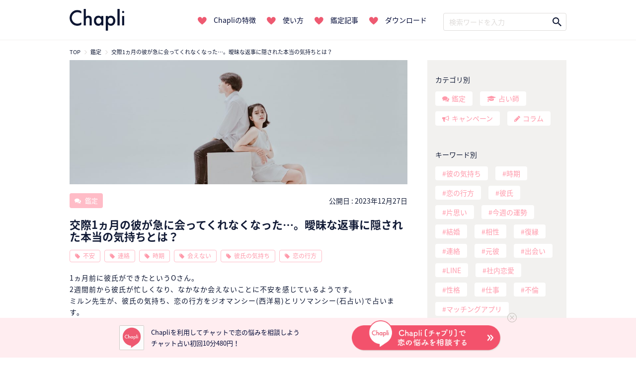

--- FILE ---
content_type: text/html; charset=UTF-8
request_url: https://chapli.me/1982/
body_size: 20697
content:
<!DOCTYPE html>
<html lang="ja" prefix="og: http://ogp.me/ns#">
  <head prefix="og: http://ogp.me/ns# fb: http://ogp.me/ns/fb# article: http://ogp.me/ns/article#"  itemscope itemtype="http://schema.org/Organization">
    <meta charset="UTF-8">
    <meta itemprop="name" content="チャット占い「Chapli」">
    <title>彼氏ができたけど最近会えない|チャット占い「Chapli」</title>

<!-- Google Tag Manager for WordPress by gtm4wp.com -->
<script data-cfasync="false" type="text/javascript">//<![CDATA[
	var gtm4wp_datalayer_name = "dataLayer";
	var dataLayer = dataLayer || [];
//]]>
</script>
<!-- End Google Tag Manager for WordPress by gtm4wp.com -->
<!-- This site is optimized with the Yoast SEO plugin v9.4 - https://yoast.com/wordpress/plugins/seo/ -->
<meta name="description" content="1ヵ月前に彼氏ができたのに、会えないってどういうこと？本来なら一番楽しい時期なのに…Oさんの心の中は不安でいっぱい。チャット占い「Chapli」のミルン先生が彼氏の気持ち、恋の行方をジオマンシー(西洋易)とリソマンシー(石占い)で占います。"/>
<link rel="canonical" href="https://chapli.me/1982/" />
<meta property="og:locale" content="ja_JP" />
<meta property="og:type" content="article" />
<meta property="og:title" content="彼氏ができたけど最近会えない|チャット占い「Chapli」" />
<meta property="og:description" content="1ヵ月前に彼氏ができたのに、会えないってどういうこと？本来なら一番楽しい時期なのに…Oさんの心の中は不安でいっぱい。チャット占い「Chapli」のミルン先生が彼氏の気持ち、恋の行方をジオマンシー(西洋易)とリソマンシー(石占い)で占います。" />
<meta property="og:url" content="https://chapli.me/1982/" />
<meta property="og:site_name" content="チャット占い「Chapli」" />
<meta property="article:publisher" content="https://www.facebook.com/chapli.info/" />
<meta property="article:tag" content="不安" />
<meta property="article:tag" content="会えない" />
<meta property="article:tag" content="彼氏の気持ち" />
<meta property="article:tag" content="恋の行方" />
<meta property="article:tag" content="時期" />
<meta property="article:tag" content="連絡" />
<meta property="og:image" content="https://chapli.me/wp-content/uploads/2019/06/adult-couple-fun-1336409-1024x684.jpg" />
<meta property="og:image:secure_url" content="https://chapli.me/wp-content/uploads/2019/06/adult-couple-fun-1336409-1024x684.jpg" />
<meta property="og:image:width" content="1024" />
<meta property="og:image:height" content="684" />
<meta property="og:image:alt" content="彼氏の気持ち" />
<meta name="twitter:card" content="summary_large_image" />
<meta name="twitter:description" content="1ヵ月前に彼氏ができたのに、会えないってどういうこと？本来なら一番楽しい時期なのに…Oさんの心の中は不安でいっぱい。チャット占い「Chapli」のミルン先生が彼氏の気持ち、恋の行方をジオマンシー(西洋易)とリソマンシー(石占い)で占います。" />
<meta name="twitter:title" content="彼氏ができたけど最近会えない|チャット占い「Chapli」" />
<meta name="twitter:site" content="@Chapli_official" />
<meta name="twitter:image" content="https://chapli.me/wp-content/uploads/2019/06/adult-couple-fun-1336409.jpg" />
<meta name="twitter:creator" content="@Chapli_official" />
<!-- / Yoast SEO plugin. -->

<link rel='dns-prefetch' href='//ajax.googleapis.com' />
<link rel='dns-prefetch' href='//cdnjs.cloudflare.com' />
<link rel='dns-prefetch' href='//maxcdn.bootstrapcdn.com' />
<link rel='dns-prefetch' href='//s.w.org' />
<link rel='stylesheet' id='sb_instagram_styles-css'  href='https://chapli.me/wp-content/plugins/instagram-feed/css/sb-instagram-2-2.min.css?ver=2.4.3' type='text/css' media='all' />
<link rel='stylesheet' id='my-sb-type-ln-flat-css'  href='https://chapli.me/wp-content/themes/Chapli-wp/sb/sb-type-ln-flat.css?ver=5.0.3' type='text/css' media='all' />
<link rel='stylesheet' id='Chapli-wp-style2-css'  href='https://chapli.me/wp-content/themes/Chapli-wp/style2.css?ver=20260131' type='text/css' media='all' />
<link rel='stylesheet' id='fontawesome4.7.0-css'  href='//maxcdn.bootstrapcdn.com/font-awesome/4.7.0/css/font-awesome.min.css?ver=5.0.3' type='text/css' media='all' />
<link rel='stylesheet' id='common-style-css'  href='https://chapli.me/wp-content/themes/Chapli-wp/common.css?ver=5.0.3' type='text/css' media='all' />
<script type='text/javascript' src='//ajax.googleapis.com/ajax/libs/jquery/1.11.3/jquery.min.js?ver=1.11.3'></script>
<script type='text/javascript' src='https://chapli.me/wp-content/plugins/wp-google-analytics-events/js/ga-scroll-events.js?ver=2.5.2'></script>
<script type='text/javascript'>
/* <![CDATA[ */
var wpp_params = {"sampling_active":"0","sampling_rate":"100","ajax_url":"https:\/\/chapli.me\/wp-json\/wordpress-popular-posts\/v1\/popular-posts\/","ID":"1982","token":"5659b305ef","debug":""};
/* ]]> */
</script>
<script type='text/javascript' src='https://chapli.me/wp-content/plugins/wordpress-popular-posts/public/js/wpp-4.2.0.min.js?ver=4.2.2'></script>
<script type='text/javascript' src='https://chapli.me/wp-content/plugins/duracelltomi-google-tag-manager/js/gtm4wp-form-move-tracker.js?ver=1.9'></script>
<script type='text/javascript' src='https://cdnjs.cloudflare.com/ajax/libs/lazysizes/4.1.5/lazysizes.min.js?ver=5.0.3'></script>
<link rel='https://api.w.org/' href='https://chapli.me/wp-json/' />
<link rel='shortlink' href='https://chapli.me/?p=1982' />
<link rel="alternate" type="application/json+oembed" href="https://chapli.me/wp-json/oembed/1.0/embed?url=https%3A%2F%2Fchapli.me%2F1982%2F" />
<link rel="alternate" type="text/xml+oembed" href="https://chapli.me/wp-json/oembed/1.0/embed?url=https%3A%2F%2Fchapli.me%2F1982%2F&#038;format=xml" />
<script type="text/javascript">
	window._se_plugin_version = '8.1.9';
</script>

<!-- Google Tag Manager for WordPress by gtm4wp.com -->
<script data-cfasync="false" type="text/javascript">//<![CDATA[
	dataLayer.push({"pagePostType":"session","pagePostType2":"single-session","pageAttributes":["%e4%b8%8d%e5%ae%89","%e4%bc%9a%e3%81%88%e3%81%aa%e3%81%84","%e5%bd%bc%e6%b0%8f%e3%81%ae%e6%b0%97%e6%8c%81%e3%81%a1","%e6%81%8b%e3%81%ae%e8%a1%8c%e6%96%b9","%e6%99%82%e6%9c%9f","%e9%80%a3%e7%b5%a1"],"pagePostAuthor":"a_fujiwara"});//]]>
</script>
<script data-cfasync="false">//<![CDATA[
(function(w,d,s,l,i){w[l]=w[l]||[];w[l].push({'gtm.start':
new Date().getTime(),event:'gtm.js'});var f=d.getElementsByTagName(s)[0],
j=d.createElement(s),dl=l!='dataLayer'?'&l='+l:'';j.async=true;j.src=
'//www.googletagmanager.com/gtm.'+'js?id='+i+dl;f.parentNode.insertBefore(j,f);
})(window,document,'script','dataLayer','GTM-N8Q2QBJ');//]]>
</script>
<!-- End Google Tag Manager -->
<!-- End Google Tag Manager for WordPress by gtm4wp.com --> <script type='text/javascript'>
         if (typeof _gaq === 'undefined') {
            var _gaq = _gaq || [];
            _gaq.push(['_setAccount', '$id']);
                        _gaq.push(['_setDomainName', '$domain']);
            _gaq.push(['_setAllowLinker', true]);
            _gaq.push(['_trackPageview']);

            (function() {
                var ga = document.createElement('script'); ga.type = 'text/javascript'; ga.async = true;
                ga.src = ('https:' == document.location.protocol ? 'https://' : 'http://') + 'stats.g.doubleclick.net/dc.js';
                var s = document.getElementsByTagName('script')[0]; s.parentNode.insertBefore(ga, s);
            })();
         }

</script> 		<meta charset="UTF-8">
	<meta name="viewport" content="width=device-width,initial-scale=1.0,maximum-scale=1.0,user-scalable=no">
	<meta name="format-detection" content="telephone=no">
		<!-- #1754 -->
		<meta name="facebook-domain-verification" content="u6q5or0k0vo11icv9u3no5ciq2n8f1" />
	<link rel="stylesheet" href="https://cdnjs.cloudflare.com/ajax/libs/animate.css/3.5.2/animate.min.css">
	<!-- Slick -->
	<link rel="stylesheet" href="//cdn.jsdelivr.net/npm/slick-carousel@1.8.1/slick/slick.css">
	<link rel="shortcut icon" type="image/x-icon" href="/wp-content/themes/Chapli-wp/assets/images/favicon.ico">
	<link rel="stylesheet" href="https://use.typekit.net/urp6qsq.css">
	<!-- ドロワー -->
	<script src="//cdnjs.cloudflare.com/ajax/libs/slideReveal/1.1.2/jquery.slidereveal.min.js"></script>
	<!-- GET UA -->
	<script src="/assets/js/common.js"></script>
	<script type="text/javascript">
		function getUA() {
		  var ua;

		  if (navigator.userAgent.match(/iPhone|iPod|iPad/i) != null) {
			ua = 'ios';
		  } else if (navigator.userAgent.match(/Android/i) != null) {
			ua = 'android';
		  } else {
			ua = 'other';
		  }
		  return ua;
		}
		var ua = getUA();
	</script>
	<!-- Treasure Data -->
	<script type="text/javascript">
		!function(t,e){if(void 0===e[t]){e[t]=function(){e[t].clients.push(this),this._init=[Array.prototype.slice.call(arguments)]},e[t].clients=[];for(var r=function(t){return function(){return this["_"+t]=this["_"+t]||[],this["_"+t].push(Array.prototype.slice.call(arguments)),this}},s=["addRecord","set","trackEvent","trackPageview","ready"],n=0;n<s.length;n++){var i=s[n];e[t].prototype[i]=r(i)}var a=document.createElement("script");a.type="text/javascript",a.async=!0,a.src=("https:"===document.location.protocol?"https:":"http:")+"//s3.amazonaws.com/td-cdn/sdk/td-1.2.0.js";var c=document.getElementsByTagName("script")[0];c.parentNode.insertBefore(a,c)}}("Treasure",this);
	</script>
	<script type="text/javascript">
		var td = new Treasure({
		host: 'in.treasuredata.com',
		writeKey: '5394/e949a600ec4b78770a66f86117532d0f150f1568',
		database: 'logbase'
		});
		td.trackPageview('accesslog_fact_chapli_web');
	</script>
	  <!-- Google tag (gtag.js) -->
	  <script async src="https://www.googletagmanager.com/gtag/js?id=G-Y9STWSYWQW"></script>
	  <script>
		  window.dataLayer = window.dataLayer || [];
		  function gtag(){dataLayer.push(arguments);}
		  gtag('js', new Date());

		  gtag('config', 'G-Y9STWSYWQW');
	  </script>
		<!-- Meta Pixel Code -->
		<script>
			!function(f,b,e,v,n,t,s)
			{if(f.fbq)return;n=f.fbq=function(){n.callMethod?
			n.callMethod.apply(n,arguments):n.queue.push(arguments)};
			if(!f._fbq)f._fbq=n;n.push=n;n.loaded=!0;n.version='2.0';
			n.queue=[];t=b.createElement(e);t.async=!0;
			t.src=v;s=b.getElementsByTagName(e)[0];
			s.parentNode.insertBefore(t,s)}(window, document,'script',
			'https://connect.facebook.net/en_US/fbevents.js');
			fbq('init', '983267073151163');
			fbq('track', 'PageView');
		</script>
		<noscript><img height="1" width="1" style="display:none"
			src="https://www.facebook.com/tr?id=983267073151163&ev=PageView&noscript=1"
		/></noscript>
		<!-- End Meta Pixel Code -->
  </head>
  <body data-rsssl=1 class="session-template-default single single-session postid-1982">
	
<!-- Google Tag Manager (noscript) -->
<noscript><iframe src="https://www.googletagmanager.com/ns.html?id=GTM-N8Q2QBJ"
height="0" width="0" style="display:none;visibility:hidden"></iframe></noscript>
<!-- End Google Tag Manager (noscript) -->	<header class="nav_header">
		<nav class="navigation_bar">
						<a href="/">
				<img src="/wp-content/themes/Chapli-wp/assets/images/logo.png" class="navigation_logo" alt="Chapli">
			</a>
						<ul class="navigation_links">
								<li>
					<a href="/#section02">Chapliの特徴</a>
				</li>
				<li>
					<a href="/#section03">使い方</a>
				</li>
				<li>
					<a href="/#section04">鑑定記事</a>
				</li>
				<li>
					<a href="/#section05">ダウンロード</a>
				</li>
			</ul>
			<div class="navigation_search">
				<form method="get" class="search_form" action="https://chapli.me/">
<input type="text" placeholder="検索ワードを入力" name="s" class="search_field" value="" />
<input type="submit" value="" alt="検索" title="検索" class="search_submit">
</form>			</div>
		</nav>
	</header>
	<!-- SP版ナビバー -->
	<div id="nav_button">
		<button id="btn2" class="drawer_open sp_only">
			<img src="/wp-content/themes/Chapli-wp/assets/images/icon_humberger.png" alt="メニュー">
		</button>
					<a href="/" class="navigation_logo">
				<img src="/wp-content/themes/Chapli-wp/assets/images/logo.png" alt="Chapli">
			</a>
				<button id="search_open" class="search_open_button sp_only">
			<img src="/wp-content/themes/Chapli-wp/assets/images/icon_search.png" alt="検索メニュー">
		</button>
	</div>

	<div class="bottom_DL_box">
	<div class="bottom_DL_box_wrapper">
		<img src="/wp-content/themes/Chapli-wp/assets/images/icon_chapli.png" alt="Chapli">
		<span>
			Chapliを利用してチャットで恋の悩みを相談しよう<br>
			チャット占い初回10分480円！
		</span>
						<a href="/service/campaign/index?cpno=Z201200077&utm_campaign=1982&utm_source=&utm_medium=" class="pc_bottom_ios" target="_blank">
			<img src="/wp-content/themes/Chapli-wp/assets/images/chapli_download_btn.png" alt="ChapliWebで相談する">
		</a>
		<button class="close_bottom_DL_box">
			<span></span>
		</button>
	</div>

	<div class="bottom_DL_box_wrapper_sp">
		<span>いつでもどこでも本格占い！<span class="first">初回は10分480円！▼</span></span>

						<ul>
			<li>
		<a href="https://app.adjust.com/1w8rku_siydtg?campaign=7351&amp;adgroup=bottom_dl_box&amp;creative=01" target="_blank">
			<img src="/wp-content/themes/Chapli-wp/assets/images/download_btn_app.png" alt="Chapliチャプリで恋の悩みをアプリで相談する">
		</a>
		</li>
			<li>
			<a href="https://chapli.me/service/campaign/index?cpno=Z201200076&utm_source=CRM&utm_medium=chapli&utm_campaign=footerSP" target="_blank">
				<img src="/wp-content/themes/Chapli-wp/assets/images/chapli_regist_web.png" alt="Chapliチャプリで恋の悩みを今すぐ相談する">
			</a>
			</li>
		</ul>

	</div>
</div>
	<div id="search_menu" class="sp_only">
		<button id="search_close" class="search_close_button sp_only">
			<i class="fa fa-angle-up" aria-hidden="true"></i>
		</button>
		<div class="search_wrapper">
			<div class="search_title">鑑定記事・占い師検索</div>
			<div class="search_form_box search_column">
				<form method="get" class="search_form" action="https://chapli.me/">
<input type="text" placeholder="検索ワードを入力" name="s" class="search_field" value="" />
<input type="submit" value="" alt="検索" title="検索" class="search_submit">
</form>			</div>
			<ul class="menu_pages">
				<li>
					<a href="/archive/">最新記事一覧</a>
				</li>
				<li>
					<a href="/popular/">人気記事一覧</a>
				</li>
			</ul>
			<div class="search_column">
				<div class="list_title">カテゴリー別</div>
				<ul class="label_search post_type">
					<li>
						<a href="/session/" class="session">鑑定</a>
					</li>
					<li>
						<a href="/fortune_tellers/" class="fortune_tellers">占い師</a>
					</li>
					<li>
						<a href="/campaign/" class="campaign">キャンペーン</a>
					</li>
				</ul>
				<div class="list_title">キーワード別</div>
				<ul class="label_search search_tags">
										<li>
						<a href="https://chapli.me/tag/%e5%bd%bc%e3%81%ae%e6%b0%97%e6%8c%81%e3%81%a1/">彼の気持ち	
						</a>
					</li>
										<li>
						<a href="https://chapli.me/tag/%e6%99%82%e6%9c%9f/">時期	
						</a>
					</li>
										<li>
						<a href="https://chapli.me/tag/%e6%81%8b%e3%81%ae%e8%a1%8c%e6%96%b9/">恋の行方	
						</a>
					</li>
										<li>
						<a href="https://chapli.me/tag/%e5%bd%bc%e6%b0%8f/">彼氏	
						</a>
					</li>
										<li>
						<a href="https://chapli.me/tag/%e7%89%87%e6%80%9d%e3%81%84/">片思い	
						</a>
					</li>
										<li>
						<a href="https://chapli.me/tag/%e4%bb%8a%e9%80%b1%e3%81%ae%e9%81%8b%e5%8b%a2/">今週の運勢	
						</a>
					</li>
										<li>
						<a href="https://chapli.me/tag/%e7%b5%90%e5%a9%9a/">結婚	
						</a>
					</li>
										<li>
						<a href="https://chapli.me/tag/%e7%9b%b8%e6%80%a7/">相性	
						</a>
					</li>
										<li>
						<a href="https://chapli.me/tag/%e5%be%a9%e7%b8%81/">復縁	
						</a>
					</li>
										<li>
						<a href="https://chapli.me/tag/%e9%80%a3%e7%b5%a1/">連絡	
						</a>
					</li>
									</ul>
			</div>
		</div>
	</div>
	<div id="slider" class="drawer sp_only">
		<div class="drawer_wrapper">
			<button id="btn3" class="drawer_close">
				<div class="close_button">
					<span></span>
				</div>
			</button>
			<div class="chapli_logo">
				<a href="/">
					<img src="/wp-content/themes/Chapli-wp/assets/images/hdr-icon-chapli.png">
				</a>
			</div>
			<div class="drawer_titile">Chapliのご紹介</div>
			<ul class="menu_pages">
				<li><a href="/#section02">Chapliの特徴</a></li>
				<li><a href="/#section03">使い方</a></li>
				<li><a href="/#section04">鑑定記事</a></li>
			</ul>
			<ul class="drawer_post_types">
				<li><a href="/session/">鑑定記事一覧</a></li>
				<li><a href="/fortune_tellers/">占い師一覧</a></li>
				<li><a href="/campaign/">キャンペーン一覧</a></li>
								<li><a href="/column/">コラム一覧</a></li>
							</ul>
			<ul class="drawer_tags">
						<li>
				<a href="https://chapli.me/tag/%e5%bd%bc%e3%81%ae%e6%b0%97%e6%8c%81%e3%81%a1/">
					彼の気持ち	
				</a>
			</li>
						<li>
				<a href="https://chapli.me/tag/%e6%99%82%e6%9c%9f/">
					時期	
				</a>
			</li>
						<li>
				<a href="https://chapli.me/tag/%e6%81%8b%e3%81%ae%e8%a1%8c%e6%96%b9/">
					恋の行方	
				</a>
			</li>
						<li>
				<a href="https://chapli.me/tag/%e5%bd%bc%e6%b0%8f/">
					彼氏	
				</a>
			</li>
						<li>
				<a href="https://chapli.me/tag/%e7%89%87%e6%80%9d%e3%81%84/">
					片思い	
				</a>
			</li>
						<li>
				<a href="https://chapli.me/tag/%e4%bb%8a%e9%80%b1%e3%81%ae%e9%81%8b%e5%8b%a2/">
					今週の運勢	
				</a>
			</li>
						<li>
				<a href="https://chapli.me/tag/%e7%b5%90%e5%a9%9a/">
					結婚	
				</a>
			</li>
						<li>
				<a href="https://chapli.me/tag/%e7%9b%b8%e6%80%a7/">
					相性	
				</a>
			</li>
						<li>
				<a href="https://chapli.me/tag/%e5%be%a9%e7%b8%81/">
					復縁	
				</a>
			</li>
						<li>
				<a href="https://chapli.me/tag/%e9%80%a3%e7%b5%a1/">
					連絡	
				</a>
			</li>
						</ul>
			<ul class="drawer_sns">
				<li>
					<a href="https://twitter.com/Chapli_official" target="_blank">
						<img src="/wp-content/themes/Chapli-wp/assets/images/icon_twitter.png" alt="ChapliのInstagram">
					</a>
				</li>
				<li>
					<a href="https://www.instagram.com/chapli_app/" target="_blank">
						<img src="/wp-content/themes/Chapli-wp/assets/images/icon_instagram.png" alt="ChapliのTwitter">
					</a>
				</li>
			</ul>
			<div class="drawer_banner">
				<a href="/recruit/PC/" class="recruit" target="_blank">
					<img src="/wp-content/themes/Chapli-wp/assets/images/recruit_banner.png" alt="鑑定士募集中">
				</a>
				提携占い館
				<a href="http://www.mixarea.jp/" target="_blank" class="mixarea">
					<img src="/wp-content/themes/Chapli-wp/assets/images/banner_pc.png" alt="提携占い館">
				</a>
			</div>
		</div>
	</div>
    <div id="page">
				<div id="content" class="site__content">
				<div id="top_DL">
					<ul>
						<li class="icon">
							<img src="/wp-content/themes/Chapli-wp/assets/images/app_icon_chapli.png" alt="Chapli">
						</li>
						<li class="brand">
							<div class="brand_title">
								チャット占い【Chapli】
							</div>
							<span>
								cocoloni,Inc.
							</span>
						</li>
						<li class="button">
														<a href="https://app.adjust.com/1w8rku_siydtg?campaign=1982&adgroup=download&creative=box_01" class="top_DL_link">
								ダウンロード
							</a>
						</li>
					</ul>
				</div>
			<div id="wrapper">
				<div class="container breadcrumb_container">
					<ol class="breadcrumb small" itemscope itemtype="http://schema.org/BreadcrumbList"><li itemprop="itemListElement" itemscope itemtype="http://schema.org/ListItem"><a href="https://chapli.me/" itemprop="item"><span itemprop="name" content="チャット占い「Chapli」">TOP</span></a><meta itemprop="position" content="1" /></li><li itemprop="itemListElement" itemscope itemtype="http://schema.org/ListItem"><a href="https://chapli.me/session/" itemprop="item"><span itemprop="name">鑑定</span></a><meta itemprop="position" content="2" /></li><li itemprop="itemListElement" itemscope itemtype="http://schema.org/ListItem"><a href="https://chapli.me/1982/" itemprop="item"><span itemprop="name">交際1ヵ月の彼が急に会ってくれなくなった…。曖昧な返事に隠された本当の気持ちとは？</span></a><meta itemprop="position" content="3" /></li></ol>				</div>

<div class="container">

  <div class="row">

    <div id="primary" class="single" itemscope itemtype="http://schema.org/NewsArticle">

      
        <article id="main" class="site__main">

          <meta itemscope itemprop="mainEntityOfPage"  itemType="https://schema.org/WebPage" itemid="https://google.com/article"/>
<meta itemprop="description" content="1ヵ月前に彼氏ができたというOさん。 2週間前から彼氏が忙しくなり、なかなか会えないことに不安を感じているようです。 ミルン先生が、彼氏の気持ち、恋の行方をジオマンシー(西洋易)とリソマンシー(石占い)で占います。 彼氏 [&hellip;]">
<meta itemprop="url" content="https://chapli.me/1982/" />
<meta itemprop="datePublished" content="2023-12-27T17:00:50+00:00">
<meta itemprop="dateModified" content="2023-12-22T17:28:17+00:00"/>
<meta itemprop="author" content="チャット占い「Chapli」"/>
          <div class="entry-eyecatch" itemprop="image" itemscope itemtype="https://schema.org/ImageObject">
  <meta itemprop="url" content="https://chapli.me/wp-content/uploads/2019/06/adult-couple-fun-1336409-1024x684.jpg">
  <meta itemprop="width" content="640">
  <meta itemprop="height" content="428">
	<div class="eye_catch " style="background: url(https://chapli.me/wp-content/uploads/2019/06/adult-couple-fun-1336409-1024x684.jpg) center center / cover ">
		<a href="https://chapli.me/1982/"></a>
	</div>
</div>

          <header class="entry__header">

	<div class="entry__meta">
		
		<div itemprop="publisher" itemscope itemtype="https://schema.org/Organization">
			<meta itemprop="name" content="チャット占い「Chapli」">
			<div itemprop="logo" itemscope itemtype="https://schema.org/ImageObject">
				<meta itemprop="url" content="https://chapli.me/wp-content/themes/Chapli-wp/assets/images/logo_markup.png">
				<meta itemprop="width" content="151">
				<meta itemprop="height" content="60">
			</div>
		</div>
		
		<div id="post_info">
			<span class="post_type_label session">
				<a href="https://chapli.me/session/">
					鑑定				</a>
			</span>

			<span class="publish_date">
			公開日 : 
			<time class="entry-date">
			  2023年12月27日			</time>
			</span>
		</div>
		
    <h1 class="entry__title" itemprop="headline">交際1ヵ月の彼が急に会ってくれなくなった…。曖昧な返事に隠された本当の気持ちとは？</h1>
	
	<ul class="tax_label">
      <li class="tax_label"><a href="https://chapli.me/tag/%e4%b8%8d%e5%ae%89/">不安</a></li><li class="tax_label"><a href="https://chapli.me/tag/%e9%80%a3%e7%b5%a1/">連絡</a></li><li class="tax_label"><a href="https://chapli.me/tag/%e6%99%82%e6%9c%9f/">時期</a></li><li class="tax_label"><a href="https://chapli.me/tag/%e4%bc%9a%e3%81%88%e3%81%aa%e3%81%84/">会えない</a></li><li class="tax_label"><a href="https://chapli.me/tag/%e5%bd%bc%e6%b0%8f%e3%81%ae%e6%b0%97%e6%8c%81%e3%81%a1/">彼氏の気持ち</a></li><li class="tax_label"><a href="https://chapli.me/tag/%e6%81%8b%e3%81%ae%e8%a1%8c%e6%96%b9/">恋の行方</a></li>      	</ul>

  </div><!-- .entry__meta -->
</header><!-- .entry__header -->
          <div class="entry__content">

  <p>1ヵ月前に彼氏ができたというOさん。<br />
2週間前から彼氏が忙しくなり、なかなか会えないことに不安を感じているようです。<br />
ミルン先生が、彼氏の気持ち、恋の行方をジオマンシー(西洋易)とリソマンシー(石占い)で占います。</p>
<div class="sb-margin">
<div class="sb-type-ln-flat">
	<div class="sb-subtype-a">
		<div class="sb-speaker">
			<div class="sb-icon">
				<img src="https://chapli.me/wp-content/plugins/speech-bubble/img/../../../uploads/2018/03/153-3.jpg" class="sb-icon">
			</div>
			<div class="sb-name">ミルン先生</div>
		</div>
		<div class="sb-content">
			<div class="sb-speech-bubble">Oさん、こんばんは、占い師のミルンです。ありがとうございます、よろしくお願い致します。</div>
		</div>
	</div>
</div>
<div class="sb-type-ln-flat">
	<div class="sb-subtype-b">
		<div class="sb-speaker">
			<div class="sb-icon">
				<img src="https://chapli.me/wp-content/plugins/speech-bubble/img/woman.png" class="sb-icon">
			</div>
			<div class="sb-name">Oさん</div>
		</div>
		<div class="sb-content">
			<div class="sb-speech-bubble">こんばんは。ご無沙汰してます。よろしくお願いします。</div>
		</div>
	</div>
</div>
<div class="sb-type-ln-flat">
	<div class="sb-subtype-b">
		<div class="sb-speaker">
			<div class="sb-icon">
				<img src="https://chapli.me/wp-content/plugins/speech-bubble/img/woman.png" class="sb-icon">
			</div>
			<div class="sb-name">Oさん</div>
		</div>
		<div class="sb-content">
			<div class="sb-speech-bubble">今回はお付き合いする人ができたのですが、その人とのことを見ていただきたく。</div>
		</div>
	</div>
</div>
<div class="sb-type-ln-flat">
	<div class="sb-subtype-b">
		<div class="sb-speaker">
			<div class="sb-icon">
				<img src="https://chapli.me/wp-content/plugins/speech-bubble/img/woman.png" class="sb-icon">
			</div>
			<div class="sb-name">Oさん</div>
		</div>
		<div class="sb-content">
			<div class="sb-speech-bubble">1975年10月19日生まれの方です。付き合いだしたのはひと月前くらいで、はじめは良い頻度で会えてたのですが、</div>
		</div>
	</div>
</div>
<div class="sb-type-ln-flat">
	<div class="sb-subtype-b">
		<div class="sb-speaker">
			<div class="sb-icon">
				<img src="https://chapli.me/wp-content/plugins/speech-bubble/img/woman.png" class="sb-icon">
			</div>
			<div class="sb-name">Oさん</div>
		</div>
		<div class="sb-content">
			<div class="sb-speech-bubble">この2週間くらい忙しいとかで、会えず、連絡もなかなか。。いつもの悪い癖で不安になってしまいまして。。</div>
		</div>
	</div>
</div>
<div class="sb-type-ln-flat">
	<div class="sb-subtype-b">
		<div class="sb-speaker">
			<div class="sb-icon">
				<img src="https://chapli.me/wp-content/plugins/speech-bubble/img/woman.png" class="sb-icon">
			</div>
			<div class="sb-name">Oさん</div>
		</div>
		<div class="sb-content">
			<div class="sb-speech-bubble">相手の状況とか気持ちとか、今後を見ていただきたいです。よろしくお願いします。</div>
		</div>
	</div>
</div>
<div class="sb-type-ln-flat">
	<div class="sb-subtype-b">
		<div class="sb-speaker">
			<div class="sb-icon">
				<img src="https://chapli.me/wp-content/plugins/speech-bubble/img/woman.png" class="sb-icon">
			</div>
			<div class="sb-name">Oさん</div>
		</div>
		<div class="sb-content">
			<div class="sb-speech-bubble">長々と失礼しました。</div>
		</div>
	</div>
</div>
<div class="sb-type-ln-flat">
	<div class="sb-subtype-a">
		<div class="sb-speaker">
			<div class="sb-icon">
				<img src="https://chapli.me/wp-content/plugins/speech-bubble/img/../../../uploads/2018/03/153-3.jpg" class="sb-icon">
			</div>
			<div class="sb-name">ミルン先生</div>
		</div>
		<div class="sb-content">
			<div class="sb-speech-bubble">いえいえ、了解致しました、少々お待ちください。</div>
		</div>
	</div>
</div>
</div>
<h2>彼氏の気持ちと、数ヵ月先の未来</h2>
<div class="sb-margin">
<div class="sb-type-ln-flat">
	<div class="sb-subtype-a">
		<div class="sb-speaker">
			<div class="sb-icon">
				<img src="https://chapli.me/wp-content/plugins/speech-bubble/img/../../../uploads/2018/03/153-3.jpg" class="sb-icon">
			</div>
			<div class="sb-name">ミルン先生</div>
		</div>
		<div class="sb-content">
			<div class="sb-speech-bubble">彼ですが、気持ちが薄くなっているということは、ないでしょう、</div>
		</div>
	</div>
</div>
<div class="sb-type-ln-flat">
	<div class="sb-subtype-a">
		<div class="sb-speaker">
			<div class="sb-icon">
				<img src="https://chapli.me/wp-content/plugins/speech-bubble/img/../../../uploads/2018/03/153-3.jpg" class="sb-icon">
			</div>
			<div class="sb-name">ミルン先生</div>
		</div>
		<div class="sb-content">
			<div class="sb-speech-bubble">彼はあまりあれこれ気を配るのは得意ではなく、今は目の前の仕事に集中していますが、</div>
		</div>
	</div>
</div>
<div class="sb-type-ln-flat">
	<div class="sb-subtype-a">
		<div class="sb-speaker">
			<div class="sb-icon">
				<img src="https://chapli.me/wp-content/plugins/speech-bubble/img/../../../uploads/2018/03/153-3.jpg" class="sb-icon">
			</div>
			<div class="sb-name">ミルン先生</div>
		</div>
		<div class="sb-content">
			<div class="sb-speech-bubble">Oさんのことは思っています、3月末くらいまではちょっと今の状態が続きそうですが</div>
		</div>
	</div>
</div>
<div class="sb-type-ln-flat">
	<div class="sb-subtype-a">
		<div class="sb-speaker">
			<div class="sb-icon">
				<img src="https://chapli.me/wp-content/plugins/speech-bubble/img/../../../uploads/2018/03/153-3.jpg" class="sb-icon">
			</div>
			<div class="sb-name">ミルン先生</div>
		</div>
		<div class="sb-content">
			<div class="sb-speech-bubble">4月に入ると、また連絡も増え、会うこともできるでしょう</div>
		</div>
	</div>
</div>
</div>
<p>彼氏がOさんを想う気持ちは、薄くなってはいないようです。<br />
しばらくは会えない日々が続きますが、4月は連絡や会える時間が増えていくと、ミルン先生は伝えています。<br />
ホッとする結果が聞けて、よかったです！</p>
<h2>2人の恋愛観を占ってみると…</h2>
<div class="sb-margin">
<div class="sb-type-ln-flat">
	<div class="sb-subtype-a">
		<div class="sb-speaker">
			<div class="sb-icon">
				<img src="https://chapli.me/wp-content/plugins/speech-bubble/img/../../../uploads/2018/03/153-3.jpg" class="sb-icon">
			</div>
			<div class="sb-name">ミルン先生</div>
		</div>
		<div class="sb-content">
			<div class="sb-speech-bubble">恋愛において、Oさんは、プレゼントとか将来の約束とか</div>
		</div>
	</div>
</div>
<div class="sb-type-ln-flat">
	<div class="sb-subtype-a">
		<div class="sb-speaker">
			<div class="sb-icon">
				<img src="https://chapli.me/wp-content/plugins/speech-bubble/img/../../../uploads/2018/03/153-3.jpg" class="sb-icon">
			</div>
			<div class="sb-name">ミルン先生</div>
		</div>
		<div class="sb-content">
			<div class="sb-speech-bubble">はっきりした形で示して欲しいタイプ</div>
		</div>
	</div>
</div>
<div class="sb-type-ln-flat">
	<div class="sb-subtype-a">
		<div class="sb-speaker">
			<div class="sb-icon">
				<img src="https://chapli.me/wp-content/plugins/speech-bubble/img/../../../uploads/2018/03/153-3.jpg" class="sb-icon">
			</div>
			<div class="sb-name">ミルン先生</div>
		</div>
		<div class="sb-content">
			<div class="sb-speech-bubble">彼の方は、優しい言葉とか、スキンシップとか、いわゆる愛情表現を求めるタイプなので</div>
		</div>
	</div>
</div>
<div class="sb-type-ln-flat">
	<div class="sb-subtype-a">
		<div class="sb-speaker">
			<div class="sb-icon">
				<img src="https://chapli.me/wp-content/plugins/speech-bubble/img/../../../uploads/2018/03/153-3.jpg" class="sb-icon">
			</div>
			<div class="sb-name">ミルン先生</div>
		</div>
		<div class="sb-content">
			<div class="sb-speech-bubble">ちょっと彼の態度は、Oさんからみると、曖昧かもしれませんが</div>
		</div>
	</div>
</div>
<div class="sb-type-ln-flat">
	<div class="sb-subtype-a">
		<div class="sb-speaker">
			<div class="sb-icon">
				<img src="https://chapli.me/wp-content/plugins/speech-bubble/img/../../../uploads/2018/03/153-3.jpg" class="sb-icon">
			</div>
			<div class="sb-name">ミルン先生</div>
		</div>
		<div class="sb-content">
			<div class="sb-speech-bubble">GW前後あたりに、将来の話も少しずつ出てくることになりそうです</div>
		</div>
	</div>
</div>
</div>
<p style="text-align: center;">
リソマンシー(石占い）
</p>
<p><img src="https://chapli.me/wp-content/uploads/2019/06/db268cb1657a9ed72f1ec54c56ffd850-225x300-225x300.jpg" alt="ジオマンシー(西洋易)、リソマンシー(石占い)" width="225" height="300" class="aligncenter size-medium wp-image-1984" /></p>
<div class="sb-margin">
<div class="sb-type-ln-flat">
	<div class="sb-subtype-b">
		<div class="sb-speaker">
			<div class="sb-icon">
				<img src="https://chapli.me/wp-content/plugins/speech-bubble/img/woman.png" class="sb-icon">
			</div>
			<div class="sb-name">Oさん</div>
		</div>
		<div class="sb-content">
			<div class="sb-speech-bubble">そうですね。私はまさに。彼氏の方は、愛情表現がそこまであるかな💦です。</div>
		</div>
	</div>
</div>
<div class="sb-type-ln-flat">
	<div class="sb-subtype-b">
		<div class="sb-speaker">
			<div class="sb-icon">
				<img src="https://chapli.me/wp-content/plugins/speech-bubble/img/woman.png" class="sb-icon">
			</div>
			<div class="sb-name">Oさん</div>
		</div>
		<div class="sb-content">
			<div class="sb-speech-bubble">昨日のLINEのやりとりで、私が「会いたい」って言っても、彼氏は「週末も厳しい。自分のことはいいから楽しんで」と。</div>
		</div>
	</div>
</div>
<div class="sb-type-ln-flat">
	<div class="sb-subtype-b">
		<div class="sb-speaker">
			<div class="sb-icon">
				<img src="https://chapli.me/wp-content/plugins/speech-bubble/img/woman.png" class="sb-icon">
			</div>
			<div class="sb-name">Oさん</div>
		</div>
		<div class="sb-content">
			<div class="sb-speech-bubble">こんな感じだったので、つい不安になってしまったのでした。</div>
		</div>
	</div>
</div>
<div class="sb-type-ln-flat">
	<div class="sb-subtype-b">
		<div class="sb-speaker">
			<div class="sb-icon">
				<img src="https://chapli.me/wp-content/plugins/speech-bubble/img/woman.png" class="sb-icon">
			</div>
			<div class="sb-name">Oさん</div>
		</div>
		<div class="sb-content">
			<div class="sb-speech-bubble">でも気にし過ぎず、で良いのですね。</div>
		</div>
	</div>
</div>
<div class="sb-type-ln-flat">
	<div class="sb-subtype-b">
		<div class="sb-speaker">
			<div class="sb-icon">
				<img src="https://chapli.me/wp-content/plugins/speech-bubble/img/woman.png" class="sb-icon">
			</div>
			<div class="sb-name">Oさん</div>
		</div>
		<div class="sb-content">
			<div class="sb-speech-bubble">会うと安心できるんですが、そうじゃないときは、そっけないし、</div>
		</div>
	</div>
</div>
<div class="sb-type-ln-flat">
	<div class="sb-subtype-b">
		<div class="sb-speaker">
			<div class="sb-icon">
				<img src="https://chapli.me/wp-content/plugins/speech-bubble/img/woman.png" class="sb-icon">
			</div>
			<div class="sb-name">Oさん</div>
		</div>
		<div class="sb-content">
			<div class="sb-speech-bubble">忙しいから仕方ないけど、やっぱりモヤモヤしてしまいました💦</div>
		</div>
	</div>
</div>
<div class="sb-type-ln-flat">
	<div class="sb-subtype-b">
		<div class="sb-speaker">
			<div class="sb-icon">
				<img src="https://chapli.me/wp-content/plugins/speech-bubble/img/woman.png" class="sb-icon">
			</div>
			<div class="sb-name">Oさん</div>
		</div>
		<div class="sb-content">
			<div class="sb-speech-bubble">ちょっとでも会える時があると、いいんですけどね。。</div>
		</div>
	</div>
</div>
</div>
<p>リソマンシーで占ってみると、Oさんと彼氏の恋愛観に違いがあることが分かりました。<br />
また「会いたい」とOさんが言っても、彼氏からは曖昧な返事が。<br />
きっとそれも相まって、Oさんが不安に思ってしまうのかもしれませんね。<br />
でもミルン先生の占いでは、GW後に将来の話ができそうと言っています♪</p>
<h2>彼氏の状況について</h2>
<div class="sb-margin">
<div class="sb-type-ln-flat">
	<div class="sb-subtype-a">
		<div class="sb-speaker">
			<div class="sb-icon">
				<img src="https://chapli.me/wp-content/plugins/speech-bubble/img/../../../uploads/2018/03/153-3.jpg" class="sb-icon">
			</div>
			<div class="sb-name">ミルン先生</div>
		</div>
		<div class="sb-content">
			<div class="sb-speech-bubble">彼としても、会えないのは寂しいと思っています、またできれば</div>
		</div>
	</div>
</div>
<div class="sb-type-ln-flat">
	<div class="sb-subtype-a">
		<div class="sb-speaker">
			<div class="sb-icon">
				<img src="https://chapli.me/wp-content/plugins/speech-bubble/img/../../../uploads/2018/03/153-3.jpg" class="sb-icon">
			</div>
			<div class="sb-name">ミルン先生</div>
		</div>
		<div class="sb-content">
			<div class="sb-speech-bubble">彼もかなり疲れているようなので、ちょっと慰めてもらいたいという甘えもあるようですね</div>
		</div>
	</div>
</div>
<div class="sb-type-ln-flat">
	<div class="sb-subtype-a">
		<div class="sb-speaker">
			<div class="sb-icon">
				<img src="https://chapli.me/wp-content/plugins/speech-bubble/img/../../../uploads/2018/03/153-3.jpg" class="sb-icon">
			</div>
			<div class="sb-name">ミルン先生</div>
		</div>
		<div class="sb-content">
			<div class="sb-speech-bubble">ただ、気持ちは離れていないでしょう</div>
		</div>
	</div>
</div>
<div class="sb-type-ln-flat">
	<div class="sb-subtype-a">
		<div class="sb-speaker">
			<div class="sb-icon">
				<img src="https://chapli.me/wp-content/plugins/speech-bubble/img/../../../uploads/2018/03/153-3.jpg" class="sb-icon">
			</div>
			<div class="sb-name">ミルン先生</div>
		</div>
		<div class="sb-content">
			<div class="sb-speech-bubble">会いたいというOさんに対して、どういう返事をしたらいいのか、安請け合いもできないし、</div>
		</div>
	</div>
</div>
<div class="sb-type-ln-flat">
	<div class="sb-subtype-a">
		<div class="sb-speaker">
			<div class="sb-icon">
				<img src="https://chapli.me/wp-content/plugins/speech-bubble/img/../../../uploads/2018/03/153-3.jpg" class="sb-icon">
			</div>
			<div class="sb-name">ミルン先生</div>
		</div>
		<div class="sb-content">
			<div class="sb-speech-bubble">でも、体が空けば会いたいという気持ちでいます</div>
		</div>
	</div>
</div>
<div class="sb-type-ln-flat">
	<div class="sb-subtype-a">
		<div class="sb-speaker">
			<div class="sb-icon">
				<img src="https://chapli.me/wp-content/plugins/speech-bubble/img/../../../uploads/2018/03/153-3.jpg" class="sb-icon">
			</div>
			<div class="sb-name">ミルン先生</div>
		</div>
		<div class="sb-content">
			<div class="sb-speech-bubble">この彼は多分、お寺とか意外と好きだと思うので</div>
		</div>
	</div>
</div>
<div class="sb-type-ln-flat">
	<div class="sb-subtype-a">
		<div class="sb-speaker">
			<div class="sb-icon">
				<img src="https://chapli.me/wp-content/plugins/speech-bubble/img/../../../uploads/2018/03/153-3.jpg" class="sb-icon">
			</div>
			<div class="sb-name">ミルン先生</div>
		</div>
		<div class="sb-content">
			<div class="sb-speech-bubble">休みの日に、お寺や神社などに誘ってみるとよいかと思います</div>
		</div>
	</div>
</div>
</div>
<p>彼の状況は、ジオマンシーで占いました。<br />
ミルン先生いわく、気持ちが落ち込んでいて、おそらく仕事疲れではないかと。<br />
またリソマンシーからは、Oさんへの気持ちは離れていないということが、読み取れるようです。<br />
また曖昧な返事をしているのも、Oさんの気持ちをよく考えての返事みたいですね。<br />
彼氏は優しい言葉で愛情表現を望んでいるようですので、仕事疲れの彼氏に、Oさんから労わる言葉をかけてあげるとよさそうですね。<br />
そしてミルン先生のアドバイスをもとに、彼氏の状況が落ち着いたら、お寺デートのプランを立ててみてもいいかもしれません。</p>
<h2 class="session_end">鑑定終了後のメッセージ</h2>
<div class="sb-margin">
<div class="sb-type-ln-flat">
	<div class="sb-subtype-a">
		<div class="sb-speaker">
			<div class="sb-icon">
				<img src="https://chapli.me/wp-content/plugins/speech-bubble/img/../../../uploads/2018/03/153-3.jpg" class="sb-icon">
			</div>
			<div class="sb-name">ミルン先生</div>
		</div>
		<div class="sb-content">
			<div class="sb-speech-bubble">よい流れとなりますよう、ありがとうございました。鑑定を終了致します。</div>
		</div>
	</div>
</div>
</div>
			<p class="privacy">※お名前、生年月日等の個人情報はすべて置き換えて保護しています。</p>
		<div class="consult-link-wrapper" style="text-align: center;margin: 40px 0;background: #ffedf0;padding: 15px;">
			<p class="consult-link-intro" style="font-size: 15px;/* color: #555; */margin-bottom: 8px;">
				誰にも話せなかったお悩み、打ち明けてみませんか？頼れる占い師さんがお待ちしています。
			</p>
			
			<a href="https://chapli.me/service/campaign/index?cpno=Z201200586&amp;utm_source=chapli&amp;utm_medium=article&amp;utm_campaign=kantei" class="consult-link-button" style="
		display: inline-block;
		padding: 12px 24px;
		background-color: #f3526c;
		color: #ffffff;
		font-size: 14px;
		font-weight: bold;
		text-decoration: none;
		border-radius: 20px;
		transition: background-color 0.3s;
		/* margin-bottom: 40px; */
	">相談してみる</a>
			</div>
		
	  </div><!-- .entry__content -->			
        </article><!-- #post-## -->

      
		    <div class="site__sub m-20">
  <ul class="snsbtnwrap">
	  <a href="http://twitter.com/share?text=交際1ヵ月の彼が急に会ってくれなくなった…。曖昧な返事に隠された本当の気持ちとは？&url=https://chapli.me/1982/" target="_blank">
      <li class="btn-tw btn-comm"><span>Twitter</span></li>
	  </a>
	  <a href="https://www.facebook.com/sharer/sharer.php?u=https://chapli.me/1982/" target="_blank">
      <li class="btn-fb btn-comm"><span>Facebook</span></li>
	  </a>
	  <a href="https://plus.google.com/share?url=https://chapli.me/1982/" target="_blank">
      <li class="btn-gp btn-comm"><span>Google+</span></li>
	  </a>
	  <a href="http://b.hatena.ne.jp/entry/https://chapli.me/1982/" target="_blank">
      <li class="btn-hb btn-comm"><span>はてぶ</span></li>
	  </a>
	  <a href="https://getpocket.com/edit?url=https://chapli.me/1982/" target="_blank">
      <li class="btn-pk btn-comm"><span>Pocket</span></li>
	  </a>
	  <a href="http://feedly.com/index.html#subscription%2Ffeed%2Fhttps://chapli.me/feed/" target="_blank">
      <li class="btn-fd btn-comm"><span>Feedly</span></li>
	  </a>
  </ul>
</div>
		
		<div class="articlelist">占い師紹介</div>
		<div class="teller_profile">
	<a href="https://chapli.me/fortune_tellers/id_153/">
		<img class="counsellors_img" src="https://chapli.me/wp-content/uploads/2018/03/153-3.jpg">
	</a>

	<div class="bio">
		<h2>
			<a href="https://chapli.me/fortune_tellers/id_153/">
				ミルン先生			</a>
		</h2>
		<p>
			不動の人気を誇る実力<br />
気持ちも未来もすべて示す石占い<br />
多くの人が信頼を寄せる特別な時間		</p>
		<ul class="divination">
							<li>
						<a href="https://chapli.me/divination/%e3%83%aa%e3%82%bd%e3%83%9e%e3%83%b3%e3%82%b7%e3%83%bc/" >リソマンシー</a>					</li>
									<li>
						<a href="https://chapli.me/divination/%e8%a5%bf%e6%b4%8b%e5%8d%a0%e6%98%9f%e8%a1%93/" >西洋占星術</a>					</li>
									<li>
						<a href="https://chapli.me/divination/%e3%82%bf%e3%83%ad%e3%83%83%e3%83%88/" >タロット</a>					</li>
									<li>
						<a href="https://chapli.me/divination/%e3%83%ab%e3%83%bc%e3%83%b3%e5%8d%a0%e3%81%84/" >ルーン占い</a>					</li>
									<li>
						<a href="https://chapli.me/divination/%e3%83%ab%e3%83%8e%e3%83%ab%e3%83%9e%e3%83%b3%e3%82%ab%e3%83%bc%e3%83%89/" >ルノルマンカード</a>					</li>
						</ul>
	</div>
</div>
						<div class="articlelist">関連記事</div>
		<ul class="postlist_wide related_posts">
										<li>
	<div class="top_thumbnail bg-thumbnail" style="background-image: url(
		https://chapli.me/wp-content/uploads/2020/05/sam-chang-pP4kdLny3Gw-unsplash-2-1024x683.jpg	); background-size:cover; background-position:center;" >
		<a href="https://chapli.me/4504/"></a>
	</div>
	<h2>
		<a class="title" href="https://chapli.me/4504/">まだ会ったことがない彼は私のことをどう思っている？交際、結婚の可能性はありますか？</a>
	</h2>
	<p>Mさんは好きな人がいます。その相手はまだ会ったことがない彼。
コロナウイルスの収束後に会う約束をしていますが彼の事が気になりChapliを訪ねました。
アイカ先生が彼との恋の行方を占います。</p>
	<span class="date">2020年5月25日</span>
</li>
							<li>
	<div class="top_thumbnail bg-thumbnail" style="background-image: url(
		https://chapli.me/wp-content/uploads/2022/01/meghan-schiereck-9irvFxrEu_Q-unsplash-1.jpg	); background-size:cover; background-position:center;" >
		<a href="https://chapli.me/9346/"></a>
	</div>
	<h2>
		<a class="title" href="https://chapli.me/9346/">気持ちが冷めた？身体の関係を持ってから急に連絡がなくなった彼</a>
	</h2>
	<p>好きな彼と疎遠になってしまい、傷心中のWさん。
なんでも親しくなりかけていた矢先に、連絡が取れなくなってしまったようでーー。
うさぎ先生が、彼の状況やWさんへの気持ち、恋の行方を占います。</p>
	<span class="date">2022年1月21日</span>
</li>
							<li>
	<div class="top_thumbnail bg-thumbnail" style="background-image: url(
		https://chapli.me/wp-content/uploads/2021/12/girl-g268cf00cc_1920-1024x678.jpg	); background-size:cover; background-position:center;" >
		<a href="https://chapli.me/9215/"></a>
	</div>
	<h2>
		<a class="title" href="https://chapli.me/9215/">脈がなくても思い続けていれば、彼と付き合えますか？</a>
	</h2>
	<p>好きな人がいるMさん。
今は片思いですが、彼とのお付き合いを思い描いています。
彼の気持ちや相性、彼と仲良くなるコツ、さらには恋の行方をスージー先生が占います。</p>
	<span class="date">2021年12月28日</span>
</li>
							<li>
	<div class="top_thumbnail bg-thumbnail" style="background-image: url(
		https://chapli.me/wp-content/uploads/2022/03/keisha-kim-C9d7EKXNCw4-unsplash-1024x684.jpg	); background-size:cover; background-position:center;" >
		<a href="https://chapli.me/9801/"></a>
	</div>
	<h2>
		<a class="title" href="https://chapli.me/9801/">私を好きだと言うくせに、付き合おうとしない彼の本音</a>
	</h2>
	<p>今回ご相談された方は、男友達との関係にモヤモヤしているYさん。
「好きって言ってくれるのに友達止まりです」「彼の気持ちが知りたい」
椎名リンゴ・スター先生がそんな悩みについて鑑定します。</p>
	<span class="date">2022年4月10日</span>
</li>
							<li>
	<div class="top_thumbnail bg-thumbnail" style="background-image: url(
		https://chapli.me/wp-content/uploads/2020/10/af0a626a-2666-4410-ba1b-d9f876d2fb5f-1-1024x681.jpg	); background-size:cover; background-position:center;" >
		<a href="https://chapli.me/5776/"></a>
	</div>
	<h2>
		<a class="title" href="https://chapli.me/5776/">別れた不倫相手が恋しい。彼の気持ちを取り戻す方法</a>
	</h2>
	<p>Eさんはどうしても思いを断ち切れない人がいます。
その人とはW不倫をしていた同じ職場の彼。別れてから1年経つのに彼のことが頭から消えません。
彼の気持ち、2人の恋の行方を孝恵先生が占います。</p>
	<span class="date">2020年10月26日</span>
</li>
					</ul>
				<div class="articlelist">人気記事</div>
		<ul class="postlist_square">
										<li>
	<div class="top_thumbnail bg-thumbnail" style="background-image: url(
		https://chapli.me/wp-content/uploads/2026/01/webTOP_1-1024x715.png	); background-size:cover; background-position:center;" >
		<a href="https://chapli.me/14515/"></a>
	</div>
	<h2>
		<a class="title" href="https://chapli.me/14515/">【誕生月占い◆1/26～】5月生まれの恋愛では遠慮や我慢は身体に毒⚠️4月生まれはギフト運UP！懸賞への応募がオススメ</a>
	</h2>
	<p>Chapliの人気占い師が毎週オリジナルの運勢を更新！
今週はさっぴゃん先生の1週間のはじまりに読む誕生月占い。
1週間の運勢と開運フードをお伝えします！</p>
	<span class="date">2026年1月25日</span>
</li>
							<li>
	<div class="top_thumbnail bg-thumbnail" style="background-image: url(
		https://chapli.me/wp-content/uploads/2026/01/sat-1024x715.png	); background-size:cover; background-position:center;" >
		<a href="https://chapli.me/14480/"></a>
	</div>
	<h2>
		<a class="title" href="https://chapli.me/14480/">Chapli最強占い師ランキング発表！1年間でもっともお客様に選ばれた占い師ベスト</a>
	</h2>
	<p>2025年の1年間に行われた鑑定実績を対象として、鑑定数・リピート率・お客様の満足度をもとに「Chapli最強占い師ランキング」を集計！</p>
	<span class="date">2026年1月9日</span>
</li>
							<li>
	<div class="top_thumbnail bg-thumbnail" style="background-image: url(
		https://chapli.me/wp-content/uploads/2025/11/82be381ac8150948986acbf73b542800-1024x576.png	); background-size:cover; background-position:center;" >
		<a href="https://chapli.me/14422/"></a>
	</div>
	<h2>
		<a class="title" href="https://chapli.me/14422/">2026年の運命を本格鑑定｜一年の流れ、恋愛・結婚・仕事の行方を丁寧に読み解く</a>
	</h2>
	<p>あなたの知りたいテーマをしっかり占える！2026年の運勢鑑定メニューを受付開始！</p>
	<span class="date">2025年11月28日</span>
</li>
							<li>
	<div class="top_thumbnail bg-thumbnail" style="background-image: url(
		https://chapli.me/wp-content/uploads/2025/10/7e3cfece0b9bbf1fad76cceee8aa196b-1024x715.png	); background-size:cover; background-position:center;" >
		<a href="https://chapli.me/14330/"></a>
	</div>
	<h2>
		<a class="title" href="https://chapli.me/14330/">5枚以上まとめ買いで15％OFF！前売り鑑定チケットで、毎回の鑑定がいつでもおトクに！</a>
	</h2>
	<p>前売り鑑定チケットなら、1回分の鑑定チケット購入からすぐに割引が適用され、まとめ買いで最大15％OFF！
好きなときに、好きな占い師へ、気軽に相談できます。</p>
	<span class="date">2025年10月14日</span>
</li>
					</ul>
		<div class="article_see_more">
			<a href="/popular/">記事をもっと見る</a>
		</div>
      </div><!-- #primary -->
      

<div id="secondary" class="widget-area" role="complementary" itemscope="itemscope" itemtype="http://schema.org/WPSideBar">
<meta itemprop="name" content="Social Buttons for 交際1ヵ月の彼が急に会ってくれなくなった…。曖昧な返事に隠された本当の気持ちとは？"/>
<meta itemprop="description" content="Add チャット占い「Chapli」 to your social media and publicate it. Thanks!"/>
<meta itemprop="keywords" content="Social Buttons, Facebook, Twitter, LinkedIn, Xing, Mail, GooglePlus"/>
		<div id="custom_html-12" class="widget_text widget widget_custom_html"><div class="widget-title">カテゴリ別</div><div class="textwidget custom-html-widget">		<ul class="post_type_list">
			<li class="list_item">
				<a href="/session/" class="session">鑑定</a></li>
			<li class="list_item">
				<a href="/fortune_tellers/" class="fortune_tellers">占い師</a></li>
			<li class="list_item">
				<a href="/campaign/" class="campaign	">キャンペーン</a></li>
			<li class="list_item">
<a href="/column/" class="column">コラム</a>
</li>
		</ul></div></div><div id="text-9" class="widget widget_text"><div class="widget-title">キーワード別</div>			<div class="textwidget"><ul class="pop_tags">	<li class="list_item list_item-297"><a href="https://chapli.me/tag/%e5%bd%bc%e3%81%ae%e6%b0%97%e6%8c%81%e3%81%a1/" >彼の気持ち</a>
</li>
	<li class="list_item list_item-53"><a href="https://chapli.me/tag/%e6%99%82%e6%9c%9f/" >時期</a>
</li>
	<li class="list_item list_item-339"><a href="https://chapli.me/tag/%e6%81%8b%e3%81%ae%e8%a1%8c%e6%96%b9/" >恋の行方</a>
</li>
	<li class="list_item list_item-6"><a href="https://chapli.me/tag/%e5%bd%bc%e6%b0%8f/" title="かれし">彼氏</a>
</li>
	<li class="list_item list_item-104"><a href="https://chapli.me/tag/%e7%89%87%e6%80%9d%e3%81%84/" >片思い</a>
</li>
	<li class="list_item list_item-834"><a href="https://chapli.me/tag/%e4%bb%8a%e9%80%b1%e3%81%ae%e9%81%8b%e5%8b%a2/" >今週の運勢</a>
</li>
	<li class="list_item list_item-7"><a href="https://chapli.me/tag/%e7%b5%90%e5%a9%9a/" title="けっこん">結婚</a>
</li>
	<li class="list_item list_item-15"><a href="https://chapli.me/tag/%e7%9b%b8%e6%80%a7/" >相性</a>
</li>
	<li class="list_item list_item-79"><a href="https://chapli.me/tag/%e5%be%a9%e7%b8%81/" >復縁</a>
</li>
	<li class="list_item list_item-35"><a href="https://chapli.me/tag/%e9%80%a3%e7%b5%a1/" >連絡</a>
</li>
	<li class="list_item list_item-78"><a href="https://chapli.me/tag/%e5%85%83%e5%bd%bc/" >元彼</a>
</li>
	<li class="list_item list_item-30"><a href="https://chapli.me/tag/%e5%87%ba%e4%bc%9a%e3%81%84/" >出会い</a>
</li>
	<li class="list_item list_item-40"><a href="https://chapli.me/tag/line/" >LINE</a>
</li>
	<li class="list_item list_item-34"><a href="https://chapli.me/tag/%e7%a4%be%e5%86%85%e6%81%8b%e6%84%9b/" >社内恋愛</a>
</li>
	<li class="list_item list_item-80"><a href="https://chapli.me/tag/%e6%80%a7%e6%a0%bc/" >性格</a>
</li>
	<li class="list_item list_item-56"><a href="https://chapli.me/tag/%e4%bb%95%e4%ba%8b/" >仕事</a>
</li>
	<li class="list_item list_item-93"><a href="https://chapli.me/tag/%e4%b8%8d%e5%80%ab/" >不倫</a>
</li>
	<li class="list_item list_item-193"><a href="https://chapli.me/tag/%e3%83%9e%e3%83%83%e3%83%81%e3%83%b3%e3%82%b0%e3%82%a2%e3%83%97%e3%83%aa/" >マッチングアプリ</a>
</li>
</ul><a class="widget_seemore" href="/tags/">キーワードをもっと見る</a>
</div>
		</div>	<div class="widget osusume_teller_widget">
	<div class="widget-title">オススメ占い師</div>
	<div>
		<ul class="osusume_teller_widget">
			<li>	
	<a href="https://chapli.me/fortune_tellers/id_686/">
		<div class="list_teller_icon bg-thumbnail" style="background-image: url(
						https://chapli.me/wp-content/uploads/2022/06/kiyono.jpg						); background-size:cover; background-position:center;">
		</div>
	</a>
	<div class="list_teller_info">
		<h2>
			<a href="https://chapli.me/fortune_tellers/id_686/" title="きよのママ">きよのママ先生</a>
		</h2>
		<p>
						この恋、走り続けて大丈夫！？
絡まった恋愛もゴールまであと少し！
豊富な占術で徹底アプローチ		</p>
					<ul class="divination">
			<li><a href="https://chapli.me/divination/%e5%ae%bf%e6%9b%9c/" >宿曜</a></li><li><a href="https://chapli.me/divination/%e5%9b%9b%e6%9f%b1%e6%8e%a8%e5%91%bd/" >四柱推命</a></li><li><a href="https://chapli.me/divination/%e4%b9%9d%e6%98%9f%e6%b0%97%e5%ad%a6/" >九星気学</a></li><li><a href="https://chapli.me/divination/%e7%b4%ab%e5%be%ae%e6%96%97%e6%95%b0/" >紫微斗数</a></li><li><a href="https://chapli.me/divination/%e3%83%9e%e3%83%a4%e6%9a%a6%e5%8d%a0%e3%81%84/" >マヤ暦占い</a></li><li><a href="https://chapli.me/divination/%e3%82%bf%e3%83%ad%e3%83%83%e3%83%88/" >タロット</a></li><li><a href="https://chapli.me/divination/%e3%83%ab%e3%83%8e%e3%83%ab%e3%83%9e%e3%83%b3%e3%82%ab%e3%83%bc%e3%83%89/" >ルノルマンカード</a></li><li><a href="https://chapli.me/divination/%e3%82%aa%e3%83%a9%e3%82%af%e3%83%ab%e3%82%ab%e3%83%bc%e3%83%89/" >オラクルカード</a></li><li><a href="https://chapli.me/divination/%e5%a7%93%e5%90%8d%e5%88%a4%e6%96%ad/" >姓名判断</a></li><li><a href="https://chapli.me/divination/%e6%89%8b%e7%9b%b8/" >手相</a></li>		</ul>
	</div>
	<ul class="list_counsellors_tag">
				<li>
		ハッキリ		</li>
				<li>
		具体的		</li>
				<li>
		リード上手		</li>
			</ul>
</li><li>	
	<a href="https://chapli.me/fortune_tellers/id_211/">
		<div class="list_teller_icon bg-thumbnail" style="background-image: url(
						https://chapli.me/wp-content/uploads/2018/02/261fb30e148f01d8a7b7752437b9edb5.jpg						); background-size:cover; background-position:center;">
		</div>
	</a>
	<div class="list_teller_info">
		<h2>
			<a href="https://chapli.me/fortune_tellers/id_211/" title="北條メリサ">北條メリサ先生</a>
		</h2>
		<p>
						彼の気持ち/行動の意味/恋の成功率
占い×男性心理から読み解く
惚れられ女子の方程式♡		</p>
					<ul class="divination">
			<li><a href="https://chapli.me/divination/%e3%82%bf%e3%83%ad%e3%83%83%e3%83%88/" >タロット</a></li><li><a href="https://chapli.me/divination/%e6%95%b0%e7%a7%98%e8%a1%93/" >数秘術</a></li><li><a href="https://chapli.me/divination/%e6%89%8b%e7%9b%b8/" >手相</a></li><li><a href="https://chapli.me/divination/%e3%83%ab%e3%83%8e%e3%83%ab%e3%83%9e%e3%83%b3%e3%82%ab%e3%83%bc%e3%83%89/" >ルノルマンカード</a></li><li><a href="https://chapli.me/divination/%e3%82%aa%e3%83%a9%e3%82%af%e3%83%ab%e3%82%ab%e3%83%bc%e3%83%89/" >オラクルカード</a></li>		</ul>
	</div>
	<ul class="list_counsellors_tag">
				<li>
		寄り添い		</li>
				<li>
		納得感		</li>
				<li>
		手相占い◎		</li>
			</ul>
</li><li>	
	<a href="https://chapli.me/fortune_tellers/id_743/">
		<div class="list_teller_icon bg-thumbnail" style="background-image: url(
						https://chapli.me/wp-content/uploads/2023/10/743-2.jpg						); background-size:cover; background-position:center;">
		</div>
	</a>
	<div class="list_teller_info">
		<h2>
			<a href="https://chapli.me/fortune_tellers/id_743/" title="天和河みち">天和河みち先生</a>
		</h2>
		<p>
						悩みの原因はコレ！
【運気・素養・意思】から鑑定
潜在星力から読み解く「必要な行動」		</p>
					<ul class="divination">
			<li><a href="https://chapli.me/divination/%e8%a5%bf%e6%b4%8b%e5%8d%a0%e6%98%9f%e8%a1%93/" >西洋占星術</a></li><li><a href="https://chapli.me/divination/%e3%82%aa%e3%83%a9%e3%82%af%e3%83%ab%e3%82%ab%e3%83%bc%e3%83%89/" >オラクルカード</a></li><li><a href="https://chapli.me/divination/%e3%82%bf%e3%83%ad%e3%83%83%e3%83%88/" >タロット</a></li>		</ul>
	</div>
	<ul class="list_counsellors_tag">
				<li>
		具体的		</li>
				<li>
		納得感		</li>
				<li>
		仕事		</li>
			</ul>
</li><li>	
	<a href="https://chapli.me/fortune_tellers/id_669/">
		<div class="list_teller_icon bg-thumbnail" style="background-image: url(
						https://chapli.me/wp-content/uploads/2022/04/669-2.jpg						); background-size:cover; background-position:center;">
		</div>
	</a>
	<div class="list_teller_info">
		<h2>
			<a href="https://chapli.me/fortune_tellers/id_669/" title="スマイルMON">スマイルMON先生</a>
		</h2>
		<p>
						◇絶対的安心感×ボリューム鑑定◇
話すたびに自信と笑顔の花が咲く
「運命を味方につけよう！」		</p>
					<ul class="divination">
			<li><a href="https://chapli.me/divination/%e3%82%bf%e3%83%ad%e3%83%83%e3%83%88/" >タロット</a></li><li><a href="https://chapli.me/divination/%e8%a5%bf%e6%b4%8b%e5%8d%a0%e6%98%9f%e8%a1%93/" >西洋占星術</a></li><li><a href="https://chapli.me/divination/%e3%82%a2%e3%82%b9%e3%83%88%e3%83%ad%e3%83%80%e3%82%a4%e3%82%b9/" >アストロダイス</a></li>		</ul>
	</div>
	<ul class="list_counsellors_tag">
				<li>
		簡潔		</li>
				<li>
		スピード		</li>
				<li>
		ボリューム		</li>
			</ul>
</li><li>	
	<a href="https://chapli.me/fortune_tellers/id_715/">
		<div class="list_teller_icon bg-thumbnail" style="background-image: url(
						https://chapli.me/wp-content/uploads/2022/11/ee4f073aa53e4eb1dec07364db4b6bec.jpg						); background-size:cover; background-position:center;">
		</div>
	</a>
	<div class="list_teller_info">
		<h2>
			<a href="https://chapli.me/fortune_tellers/id_715/" title="ケンタロウ">ケンタロウ先生</a>
		</h2>
		<p>
						「知る→行動→前進」の３ステップ
立ち止まるのはもう終わり！
相手の気持ちがよくわかる明快鑑定★		</p>
					<ul class="divination">
			<li><a href="https://chapli.me/divination/%e3%82%bf%e3%83%ad%e3%83%83%e3%83%88/" >タロット</a></li><li><a href="https://chapli.me/divination/%e6%95%b0%e7%a7%98%e8%a1%93/" >数秘術</a></li><li><a href="https://chapli.me/divination/%e5%ae%bf%e6%9b%9c/" >宿曜</a></li>		</ul>
	</div>
	<ul class="list_counsellors_tag">
				<li>
		具体的		</li>
				<li>
		実力派		</li>
				<li>
		ボリューム		</li>
			</ul>
</li>		</ul>
		<a class="widget_seemore" href="/fortune_tellers/">すべての占い師を見る</a>
	</div>
</div>	
	<div id="text-20" class="widget widget_text">
					<div class="widget-title">アプリダウンロード</div>
			<div class="textwidget">
								<a href="https://app.adjust.com/1w8rku_siydtg?campaign=wp&adgroup=sidebar&creative=01" class="sidebar_dl_01">
					<img src="/wp-content/themes/Chapli-wp/assets/images/app@3x.png" alt="チャット占い「Chapli」をダウンロード" width="100%">
				</a>
			</div>
			</div>

</div><!-- #secondary -->    </div>
  </div>
  </div><!-- #wrapper -->
</div><!-- #content -->
<footer>
	<div class="textwidget custom-html-widget"><ul class="page_links">
			<li class="page_links">
			cocolni占い館 立川店<br>
			<a href="https://honkaku-uranai.jp/store/campaign/?cpno=A000000073&utm_source=link&utm_medium=chapli&utm_campaign=footer_tachikawa" target="_blank" class="mixarea">
			<img src="/wp-content/themes/Chapli-wp/assets/images/c_710_160.jpg" alt="cocolni占い館 立川店" style="display: inline-block;margin: 4px auto 30px; width: 250px;"></a>
			</li>
			<li class="page_links" style="border:none;">
			cocolni占い館 川越店<br>
			<a href="https://honkaku-uranai.jp/store/campaign/?cpno=A000000072&utm_source=link&utm_medium=chapli&utm_campaign=footer_kawagoe" target="_blank" class="mixarea">
			<img src="/wp-content/themes/Chapli-wp/assets/images/c_710_160_kawagoe.jpg" alt="cocolni占い館 川越店" style="display: inline-block;margin: 4px auto 30px; width: 250px;"></a>
			</li>
	</ul></div>
<ul class="footer_sns_button">
	<li class="footer_twitter">
		<a href="https://twitter.com/Chapli_official" target="_blank">
			<img src="/wp-content/themes/Chapli-wp/assets/images/icon_twitter.png" alt="Twitter">
		</a>
	</li>
	<li class="footer_instagram">
		<a href="https://www.instagram.com/chapli_app/" target="_blank">
			<img src="/wp-content/themes/Chapli-wp/assets/images/icon_instagram.png" alt="Instagram">
		</a>
	</li>
</ul>

<!-- フッターリンク -->
<div><div class="textwidget custom-html-widget"><ul class="page_links">
	<li class="page_links">
		<a href="https://cocoloni.com/about/">運営会社</a>
	</li>

	<li class="page_links">
		<a href="mailto:chapli_helps@ml.zappallas.com">お問い合わせ</a>
	</li>

	<li class="page_links">
		<a href="https://chapli.me/terms/terms.html">利用規約</a>
	</li>
	
	<li class="page_links">
		<a href="/recruit/PC/" class="footer_recruit">鑑定師募集</a>
	</li>

	<li class="page_links">
		<a href="https://chapli.me/terms/privacy.html">個人情報保護方針</a>
	</li>

<li class="page_links">
		<a href="https://chapli.me/terms/external.html">利用者情報の外部送信について</a>
	</li>
</ul></div></div><!-- フッターリンク終わり -->

<div class="sister_site"><strong>姉妹サービス</strong><br>
    <ul class="site_list">
        <li><a target="_blank" href="https://roba3.com/campaign/index/?cpno=1600792799&utm_medium=CRM&utm_source=chapli&utm_campaign=web">10分から選べる電話占い『ロバミミ』</a></li>
		<li><a target="_blank" href="https://honkaku-uranai.jp/moon/?utm_medium=chapli&utm_source=chapli&utm_campaign=chapli_0001">cocoloni占い館 Moon</a></li>
        <li><a target="_blank" href="https://uranaitv.jp/">占いTVニュース</a></li>
        <li><a target="_blank" href="https://uranai-contents.com">占いAPI・占い制作・占い師派遣サ―ビス</a></li>
        <li><a target="_blank" href="https://cocoloni.me/?utm_source=media&utm_medium=chapli_link">話題の占いサイトが大集合 占いCOLLECTION</a></li>
		<li><a target="_blank" href="https://honkaku-uranai.jp/sun/">cocoloni占い館 Sun</a></li>
			<li><a target="_blank" href="https://select.honkaku-uranai.jp/?utm_medium=chapli&utm_source=TOP&utm_campaign=chapli0001">cocoloni Select</a></li>

    </ul>
</div>
<p class="note_trademark ios">Apple、 Apple ロゴ、 iPad、 iPhone、 iPod touch は米国および他の国々で登録された Apple Inc. の商標です。 App Store は Apple Inc. のサービスマークです。</p>
<p class="copyright">&copy; cocoloni,Inc.</p>

<!-- by cocoloniinc -->

</footer>

<script type="text/javascript">
	$('.close_bottom_DL_box').click(function () {
		$(".bottom_DL_box").fadeOut("300");
	});

	var ua = getUA();
	if (ua == 'ios' || ua == 'android') {
		$("a.recruit").attr("href", "/recruit/SP/index.html")
	} else {
		$("a.recruit").attr("href", "/recruit/PC/index.html")
	}

</script>

<script src="//cdn.jsdelivr.net/npm/slick-carousel@1.8.1/slick/slick.min.js"></script>
<script>
if (ua == 'ios' || ua == 'android') {
$(function() {
    $('.lp_banners').slick({
		dots: true,
		variableWidth: true,
		infinite: true,
		centerMode: true,
		adaptiveHeight: true,
		dotsClass: 'section01_dots',
		arrows: false
	});
});
}else{
$(function() {
    $('.lp_banners').slick({
		dots: true,
		variableWidth: true,
		infinite: true,
		centerMode: true,
		adaptiveHeight: true,
		draggable: false,
		dotsClass: 'section01_dots',
		prevArrow: '<div class="section01_prev section01_arrow"><i class="fa fa-angle-left" aria-hidden="true"></i></div>',
		nextArrow: '<div class="section01_next section01_arrow"><i class="fa fa-angle-right" aria-hidden="true"></i></div>',
	});
	$("ul li.carousel_posts p, ul li.carousel_posts h2").css({
		display:"-webkit-box",
		"-webkit-box-orient":"vertical",
		"-webkit-line-clamp":"2",
	});
});}
</script>

<script>
	if (ua == 'ios' || ua == 'android') {
	var slider = $('#slider').slideReveal({
	  trigger: $("#trigger"),
	  width: 300,
  	  push: false,
	  overlay: true,
	  overlayColor: 'rgba(190,184,178,0.6)',
		show: function (slider, trigger) {
			$(".drawer_wrapper").css({
				"box-shadow":"1.9px 0 0 0 rgba(0, 0, 0, 0.1)",
			});
		},
		hidden: function (slider, trigger) {
			$(".drawer_wrapper").css({
				"box-shadow":"none",
			});		}
	});
	}

	//ボタン2をクリックしたとき、ドロワー表示
	$('#btn2').click(function () {
		slider.slideReveal('show');
	});

	//ボタン3をクリックしたとき、ドロワー非表示
	$('#btn3').click(function () {
		slider.slideReveal('hide');
	});

	//ドロワー内のメニューをクリックしたとき、ドロワー非表示
	$('.menu_pages li a').click(function () {
		slider.slideReveal('hide');
	});

	//検索ボタン
	$('#search_open').click(function () {
		$('#search_menu').outerHeight('100%');
	});
	$('#search_close').click(function () {
		$('#search_menu').outerHeight(0);
	});

	$(function() {
		var dl_height = jQuery('#top_DL').offset().top;
		var nav_height = jQuery('#nav_button').offset().top+dl_height;
		$('#nav_button').css('top',nav_height);
		$(window).scroll(function() {
			var scroll = $(document).scrollTop();
			if(nav_height-scroll < 0 ){
				$("#nav_button").css({
					position:"fixed",
					top:"0px",
				});
			}else if(nav_height-scroll > 0){
				$("#nav_button").css({
					position:"absolute",
					top:nav_height,
				});
			}
		});
	});
</script>

<script src="https://cdnjs.cloudflare.com/ajax/libs/wow/1.1.2/wow.min.js"></script>
<script type="text/javascript">
$(function() {
	new WOW().init();
});
</script>
</div><!-- #page -->
<!-- Instagram Feed JS -->
<script type="text/javascript">
var sbiajaxurl = "https://chapli.me/wp-admin/admin-ajax.php";
</script>
<script type='text/javascript' src='https://chapli.me/wp-content/themes/freedom_zero/assets/javascripts/bootstrap.js?ver=1.0'></script>
<script type='text/javascript' src='https://chapli.me/wp-includes/js/imagesloaded.min.js?ver=3.2.0'></script>
<script type='text/javascript' src='https://chapli.me/wp-includes/js/masonry.min.js?ver=3.3.2'></script>
<script type='text/javascript' src='https://chapli.me/wp-includes/js/wp-embed.min.js?ver=5.0.3'></script>

    <script>
		jQuery(document).ready(function() {
			if(typeof scroll_events == 'undefined') {
				return;
			}

			events_settings = {
				universal: 0,
				gtm:1,
				gst:0,
				scroll_elements: [],
				click_elements: [{'select':'.top_DL_link','category':'link','action':'click','label':'top_DL','bounce':'true','evalue':'1'},{'select':'.bottom_DL_box_wrapper_sp .bottom_dl_sp','category':'link','action':'click','label':'bottom_DL_SP','bounce':'true','evalue':'1'},{'select':'#btn2','category':'link','action':'click','label':'drawer_menu','bounce':'true','evalue':'1'},{'select':'#search_open','category':'link','action':'click','label':'search_button','bounce':'true','evalue':'1'},{'select':'#section01 .app_btn .ios','category':'link','action':'click','label':'top_iosapp_1','bounce':'true','evalue':'1'},{'select':'#section01 .app_btn .android','category':'link','action':'click','label':'top_androidapp_1','bounce':'true','evalue':'1'},{'select':'.session_list_thumbnail a','category':'link','action':'click','label':'top_see_articles_thumbnail','bounce':'true','evalue':'1'},{'select':'.top_session_title a','category':'link','action':'click','label':'top_see_articles_list','bounce':'true','evalue':'1'},{'select':'#section04 .section_wrapper .article .article_see_more','category':'link','action':'click','label':'top_see_more','bounce':'true','evalue':'1'},{'select':'.mid_DL .text a','category':'link','action':'click','label':'mid_DL','bounce':'true','evalue':'1'},{'select':'.app_store a','category':'link','action':'click','label':'TOP_App_DL','bounce':'true','evalue':'1'},{'select':'.sidebar_dl_02','category':'link','action':'click','label':'under_App_DL','bounce':'true','evalue':'1'},{'select':'.PC_DL_buttons ul li:nth-child(1) a','category':'link','action':'click','label':'ft_download_PC_iOS','bounce':'true','evalue':'1'},{'select':'.PC_DL_buttons ul li:nth-child(2) a','category':'link','action':'click','label':'ft_download_PC_Android','bounce':'false','evalue':'1'},{'select':'#primary .teller_caption .article_see_more a','category':'link','action':'click','label':'ft_download_SP','bounce':'true','evalue':'1'},{'select':'.navigation_links li:nth-child(1) a','category':'link','action':'click','label':'navbar_link_features','bounce':'false','evalue':'1'},{'select':'.navigation_links li:nth-child(2) a','category':'link','action':'click','label':'navbar_link_howtouse','bounce':'true','evalue':'1'},{'select':'.navigation_links li:nth-child(3) a','category':'link','action':'click','label':'navbar_link_articles','bounce':'true','evalue':'1'},{'select':'.navigation_links li:nth-child(4) a','category':'link','action':'click','label':'navbar_link_download','bounce':'true','evalue':'1'},{'select':'.news_list .news_post:nth-child(1) a','category':'link','action':'click','label':'top_news_1','bounce':'false','evalue':'1'},{'select':'.news_list .news_post:nth-child(2) a','category':'link','action':'click','label':'top_news_2','bounce':'true','evalue':'1'},{'select':'.news_list .news_post:nth-child(3) a','category':'link','action':'click','label':'top_news_3','bounce':'true','evalue':'1'},{'select':'.top10 #slick-slide00 a','category':'link','action':'click','label':'top_news_1','bounce':'true','evalue':'1'},{'select':'.top10 #slick-slide01 a','category':'link','action':'click','label':'top_news_2','bounce':'false','evalue':''},{'select':'.top10 #slick-slide02 a','category':'link','action':'click','label':'top_news_3','bounce':'true','evalue':''},{'select':'.top10 #slick-slide03 a','category':'link','action':'click','label':'top_news_4','bounce':'true','evalue':''},{'select':'.top10 #slick-slide04 a','category':'link','action':'click','label':'top_news_5','bounce':'true','evalue':''},{'select':'.top10 #slick-slide05 a','category':'link','action':'click','label':'top_news_6','bounce':'true','evalue':''},{'select':'.top10 #slick-slide06 a','category':'link','action':'click','label':'top_news_7','bounce':'true','evalue':''},{'select':'.top10 #slick-slide07 a','category':'link','action':'click','label':'top_news_8','bounce':'true','evalue':''},{'select':'.top10 #slick-slide08 a','category':'link','action':'click','label':'top_news_9','bounce':'true','evalue':''},{'select':'.top10 #slick-slide09 a','category':'link','action':'click','label':'top_news_10','bounce':'true','evalue':''},{'select':'.top_posts .others li:nth-child(1) a','category':'link','action':'click','label':'other_top_posts_1','bounce':'false','evalue':''},{'select':'.top_posts .others li:nth-child(2) a','category':'link','action':'click','label':'other_top_posts_2','bounce':'true','evalue':''},{'select':'.top_posts .others li:nth-child(3) a','category':'link','action':'click','label':'other_top_posts_3','bounce':'true','evalue':''},{'select':'.top_posts .others li:nth-child(4) a','category':'link','action':'click','label':'other_top_posts_4','bounce':'true','evalue':''},{'select':'.lp_banner a img[alt=&quot;占い師一覧&quot;]','category':'link','action':'click','label':'top_banner_占い師一覧','bounce':'false','evalue':''},{'select':'.lp_banner a img[alt=&quot;鑑定師募集&quot;]','category':'link','action':'click','label':'top_banner_鑑定師募集','bounce':'true','evalue':''},{'select':'.lp_banner a img[alt=&quot;鑑定一覧&quot;]','category':'link','action':'click','label':'top_banner_鑑定一覧','bounce':'true','evalue':''},{'select':'.pc_bottom_ios','category':'link','action':'click','label':'bottom_DL_iOS','bounce':'false','evalue':'1'},{'select':'.pc_bottom_android','category':'link','action':'click','label':'bottom_DL_Android','bounce':'true','evalue':'1'},{'select':'.related_posts a','category':'link','action':'click','label':'related_posts','bounce':'false','evalue':'1'},{'select':'.menu_pages li:nth-child(1) a','category':'link','action':'click','label':'drawer_Chapliの特徴','bounce':'false','evalue':'1'},{'select':'.menu_pages li:nth-child(2) a','category':'link','action':'click','label':'drawer_使い方','bounce':'true','evalue':'1'},{'select':'.menu_pages li:nth-child(3) a','category':'link','action':'click','label':'drawer_鑑定記事','bounce':'true','evalue':'1'},{'select':'.drawer_post_types li:nth-child(1)','category':'link','action':'click','label':'drawer_鑑定アーカイブ','bounce':'true','evalue':'1'},{'select':'.drawer_post_types li:nth-child(2)','category':'link','action':'click','label':'drawer_占い師アーカイブ','bounce':'false','evalue':'1'},{'select':'.drawer_post_types li:nth-child(3)','category':'link','action':'click','label':'drawer_キャンペーンアーカイブ','bounce':'true','evalue':'1'},{'select':'.drawer_post_types li:nth-child(4)','category':'link','action':'click','label':'drawer_コラムアーカイブ','bounce':'true','evalue':'1'},{'select':'.instagram_link','category':'link','action':'click','label':'instagram','bounce':'true','evalue':'1'}],
			};
		var elements_array = [{"select":" .drawer_tags li","category":"link","action":"click","label":"drawer_tags","evalue":"1"}]

		function add_Pseudo(elar) {
			for (key in elar) {
				var select = elar[key]['select'];
				var category = elar[key]['category'];
				var action = elar[key]['action'];
				var label = elar[key]['label'];
				var evalue = elar[key]['evalue'];
				var element_num = $(select).length; /*要素の数*/
				var now_events_position = events_settings['click_elements'].length-1; /*現在のイベント数*/
				for (var i = 1; i <= element_num; i++) {
					var p = now_events_position+i;
					var element = select+':nth-child('+i+')';
					var text = $(element).text();
					var ce = {'select':element,'category':category,'action':action,'label':label+'_'+text,'bounce':'false','evalue':evalue};
					events_settings.click_elements[p] = ce;
				}
			}
		}
		add_Pseudo(elements_array);
		scroll_events.bind_events(events_settings);
		});
    </script></body>
</html>


--- FILE ---
content_type: text/css
request_url: https://chapli.me/wp-content/themes/Chapli-wp/style2.css?ver=20260131
body_size: 10448
content:
@charset "UTF-8";
/*
Template:freedom_zero
Theme Name:Chapli
*/
/*--------------------------------------------------------------
# assets読み込み
--------------------------------------------------------------*/
/*! normalize.css v3.0.2 | MIT License | git.io/normalize */

.img-responsive {
  display: block;
  max-width: 100%;
  height: auto;
}

.img-circle {
  border-radius: 50%;
}

[role="button"] {
  cursor: pointer;
}

h4, .h4,
h5, .h5,
h6, .h6 {
  margin-top: 11.5px;
  margin-bottom: 11.5px;
}

h4, .h4 {
  font-size: 18px;
}

h5, .h5 {
  font-size: 14px;
}

h6, .h6 {
  font-size: 12px;
}

small,
.small {
  font-size: 85%;
}

.text-center {
  text-align: center;
}

.page-header {
  padding-bottom: 10.5px;
  margin: 23px 0 23px;
  border-bottom: 1px solid #ddd;
}

caption {
  padding-top: 8px;
  padding-bottom: 8px;
  color: #dad0cd;
  text-align: left;
}

.breadcrumb_container {
	white-space: nowrap;
	overflow-x: auto;
	-webkit-overflow-scrolling: touch;
}

.breadcrumb {
	display: flex;
    align-items: center;
	margin-top: 7px;
	font-size: 11px;
	height: 33px;
}
.breadcrumb > li {
	position: relative;
	display: inline-block;
	color: #0c1531;
}

.breadcrumb > li > a {
	color: #0c1531;
}

.breadcrumb > li + li {
	padding-left: 20px;
}
.breadcrumb > li + li:before {
	position: absolute;
	left: 8px;
	top: -4px;
	display: inline-block;
	content: "\f105";
	font-family: "FontAwesome";
	font-size: 15px;
	color: #dfdcda;
}
.breadcrumb > .active {
  color: #dad0cd;
}

@media (max-width: 1040px) {
	.breadcrumb {
		margin-top: 0;
		padding: 0 16px;
	}
}

/*--------------------------------------------------------------
## header.php
--------------------------------------------------------------*/
.site__main, .site__sub {
  background: #FFF;
  padding: 0;
  margin-bottom: 30px;
  border-radius: 4px;
}
/*--------------------------------------------------------------
## index.php
--------------------------------------------------------------*/
.bg-thumbnail a {
	display: block;
	width: 100%;
	height: 100%;
}

li.carousel_posts {
	opacity: 0;
}

.slick-initialized li.carousel_posts {
	opacity: 1.0;
}

@media screen and (max-width: 1040px) {
	.top_posts {
		width: 100%;
	}

	.top_posts .top10 {
		width: 100%;
	}

	.top_posts .others {
		display: none;
	}

	.top_posts .top10 ul {
		margin: 0;
		font-size: 0;
	}

	.top_posts .top10 ul .slick-list {
		height: 250px;
	}

	.top10 ul.top10_dots {
		width: 100%;
		margin-top: 14px;
		font-size: 0;
		text-align: center;
	}
	.top10 .top10_dots li {
		display: inline-block;
	}
	.top10 .top10_dots li + li {
		margin-left: 10px;
	}

	.top10 .top10_dots li button {
		width: 10px;
		height: 10px;
		background-color: #ffffff;
		border: solid 1px #beb8b2;
		border-radius: 50%;
		font-size: 0;
	}
	.top10 .top10_dots li.slick-active button {
		background-color:#beb8b2;
	}
	.top10 .top10_dots li button:focus {
		outline: none;
	}

	.top_posts .top10 ul li.carousel_posts:focus {
		outline: none;
	}
	.top_posts .top10 ul li.carousel_posts {
		display: inline-block;
		position: relative;
		width: 100%;
		height: 250px;
		vertical-align: top;
	}

	.top_posts .top10 ul li.carousel_posts .top_thumbnail {
		width: 100%;
		height: 250px;
	}

	.top_posts .top10 ul li.carousel_posts .top_thumbnail a {
		background: linear-gradient( to bottom, rgba(225,87,109,0) 50%,#e1576d 95%);
	}
	.top_posts .top10 ul li.carousel_posts h2 {
		position: absolute;
		padding: 16px;
		bottom: 0;
		width: 100%;
		line-height: 1.3;
		font-size: 20px;
	}
	
	.top_posts .top10 ul li.carousel_posts h2 a {
		display: -webkit-box;
		-webkit-box-orient: vertical;
		-webkit-line-clamp: 2;
		overflow: hidden;
		color: #FFFFFF;
	}

	.top_posts .top10 ul li.carousel_posts p {
		display: none;
	}

	.top_posts .top10 ul li.carousel_posts span {
		display: block;
		text-align: left;
		font-size: 14px;
		line-height: 1.5;
		position: absolute;
		bottom: 73px;
		color: #FFFFFF;
		left: 16px;
	}
}
@media screen and (min-width: 1041px) {
.articlelist {
	width: 100%;
	height: 60px;
	line-height: 60px;
	margin: 0;
	font-size: 16px;
	font-weight: bold;
}

.blog .breadcrumb_container {
	position: absolute;
	left:0;
	right:0;
}

.top_posts {
	display: flex;
	justify-content: center;
	align-items: center;
	width: 100%;
	max-height: 500px;
	background: linear-gradient( to bottom, rgba(242,241,239,0),#f2f1ef 380px), url(assets/images/bg_01.jpg) top left / cover; height: 792px;
}

.top_posts .top10,.others {
	height: 418px;
	padding: 16px;
	background: #FFFFFF;
	border-radius: 4px;
}

.top_posts .top10 + .others {
	margin-left: 40px;
}

.top_posts .top10 {
	width: 680px;
	padding-right: 0;
}

.top_posts .top10 ul {
	margin: 0;
	font-size: 0;
}

.top_posts .top10 ul .slick-list {
	height: 396px;
}

.top10 ul.top10_dots {
	width: 82px;
	position: absolute;
	bottom: 0;
	left: 0;
	right: 0;
	margin: 16px auto;
	font-size: 0;
}
.top10 .top10_dots li {
	display: inline-block;
}
.top10 .top10_dots li + li {
	margin-left: 9px;
}

.top10 .top10_dots li:nth-child(2n) {
	display: none;
}

.top10 .top10_dots li button {
	width: 9px;
	height: 9px;
	background-color: #ffffff;
	border: solid 1px #beb8b2;
	border-radius: 50%;
	font-size: 0;
}
.top10 .top10_dots li.slick-active button {
	background-color:#beb8b2;
}
.top10 .top10_dots li button:focus {
	outline: none;
}

.top_posts .top10 ul li.carousel_posts:focus {
	outline: none;
}
.top_posts .top10 ul li.carousel_posts {
	display: inline-block;
	width: 315px;
	height: 396px;
	margin-right: 18px;
	vertical-align: top;
}

.top_posts .top10 ul li.carousel_posts .top_thumbnail {
	width: 100%;
	height: 210px;
}

.top_posts .top10 ul li.carousel_posts h2 {
	height: 46px;
	margin-top: 14px;
	font-size: 20px;
	line-height: 26px;
    vertical-align: top;
}

.top_posts .top10 ul li.carousel_posts h2 a {
	display: -webkit-box;
	-webkit-box-orient: vertical;
	-webkit-line-clamp: 2;
	overflow: hidden;
}

.top_posts .top10 ul li.carousel_posts p {
	overflow: hidden;
	height: 42px;
	margin: 10px 0 8px;
	    padding: 0;
	font-size: 14px;
	line-height: 1.5;
}

.top_posts .top10 ul li.carousel_posts span {
	display: block;
	width: 100%;
	text-align: right;
	font-size: 14px;
	line-height: 1.5;
}

.top_posts .others {
	width: 280px;
	position: relative;
	padding: 0 16px;
}
	
.top_posts .others div.articlelist {
	height: 50px;
	line-height: 50px;
}
.top_posts .others ul {
	height: 318px;
	margin: 0;
	font-size: 0;
}

.top_posts .others ul li {
	display: inline-block;
	position: relative;
	width: 100%;
	height: 70px;
}

.top_posts .others ul li .top_thumbnail {
	float: left;
	width: 70px;
	height: 70px;
	margin-right: 12px;
}

.top_posts .others ul li h2 {
	float: left;
	width: calc(100% - 84px);
	margin-bottom: 9px;
	line-height: 1.4;
	font-size: 13px;
	font-weight: normal;
}

.top_posts .others ul li h2 a {
	display: -webkit-box;
    -webkit-box-orient: vertical;
    -webkit-line-clamp: 3;
    overflow: hidden;
}

.top_posts .others ul li p {
	display: none;
}
.top_posts .others ul li span {
	display: block;
	position: absolute;
	right: 0;
	bottom: 0;
	font-size: 10px;
}

.top_posts .others ul li + li {
	margin-top: 12px;
}

.top_posts .others a.see_more {
	line-height: 1.0;
	position: absolute;
	right: 16px;
	bottom: 20px;
}

.top_posts .others a.see_more:after {
	content: "\f105";
	font-family: "FontAwesome";
}
}
/*--------------------------------------------------------------
## page.php, archive
--------------------------------------------------------------*/
.page .section__header, .archive .section__header , .search .page-header {
  text-align: center;
  margin-bottom: 35px;
}
.search .page-header {
  margin-top: 0;
}
.page .section__header h1, .archive .section__header h1 , .search .page-header h1 {
	width: 100%;
	height: 40px;
	margin: 0;
	border-radius: 4px;
	border: solid 1px #0c1531;
	line-height: 37px;
	font-size: 16px;
}
.page .section__header span, .archive .section__header span, .search .page-header span {
	display: block;
	margin-top: 8px;
	font-size: 12px;
	line-height: 1.1;
	font-weight: normal;
}

ul.postlist_pages {
	margin: 40px auto 0;
	text-align: center;
}

ul.postlist_pages li {
	display: inline-block;
	text-align: center;
}
ul.postlist_pages li a, span.current {
	display: inline-block;
	width: 30px;
	height: 38px;
	line-height: 35px;
	border-radius: 4px;
	background-color: #ffffff;
	border: solid 1px #121b36;
	text-decoration: none;
	color: #202847;
}
	ul.postlist_pages li a:hover {
	background-color: #121b36;
	color: #FFFFFF;
}

ul.postlist_pages li span.current {
	background-color: #121b36;
	color: #FFFFFF;
}

ul.postlist_pages li + li {
	margin-left: 8px;
}

ul.postlist_teller {
	font-size: 0;
}

ul.postlist_teller > li {
	width: 100%;
	padding: 0 0 20px; 
	border-bottom: 1px solid #f2f1ef;
}

ul.postlist_teller > li + li {
	margin-top: 20px;
}

ul.postlist_teller > li:first-child {
	border-top: none;
}

ul.postlist_teller > li .list_teller_icon {
	display: inline-block;
	height: 100px;
	width: 100px;
	margin-right: 16px;
	border-radius: 50px;
}


ul.postlist_teller > li .list_teller_info {
	display: inline-block;
	width: calc( 100% - 116px ); 
	vertical-align: top;
}

ul.postlist_teller li .list_teller_info h2 {
	font-size: 18px;
}

ul.postlist_teller > li .list_teller_info p {
	line-height: 1.3;
	font-size: 14px;
	color: #0c1531;
	margin: 4px 0 8px
}

ul.divination {
	font-size: 0;
	margin-bottom: 6px;
}

ul.divination li {
	display: inline-block;
	height: 20px;
	border: solid 0.5px #f09eab;
	border-radius: 4px;
	margin: 0 4px 4px 0;
	font-size: 12px;
}

ul.divination li a {
	display: block;
	width: 100%;
	height: 100%;
	padding: 0 9px;
	line-height: 18px;
	color: #f09eab;
}

ul.list_counsellors_tag {
	font-size: 0;
	width: calc( 100% - 116px );
	margin: 0 0 0 auto;
}

ul.list_counsellors_tag > li {
	display: inline-block;
	width: calc( (100% - 12px) /3 );
	height: 24px;
	border-radius: 4px;
	background-color: #f09eab;
	line-height: 24px;
	vertical-align: middle;
	text-align: center;
	font-size: 12px;
	color: #ffffff;
}

ul.list_counsellors_tag > li + li {
	margin-left: 6px;
}


@media screen and (max-width: 1040px) {
	.page .section__header, .archive .section__header , .search .page-header {
	  text-align: center;
	  margin: 0 0 20px;
	}
	ul.postlist_pages {
		margin: 28px auto 43px;
	}
	ul.postlist_teller > li .list_teller_icon {
		margin-bottom: 18px;
	}
	ul.list_counsellors_tag {
		width: 100%;
	}
	ul.list_counsellors_tag > li {
		width: calc( (100% - 16px) /3 );
	}
	ul.list_counsellors_tag > li + li {
		margin-left: 8px;
	}
}

/*NEWSアーカイブ*/
.news_archive #main {
	margin-bottom: 0;
}
.archive .news_archive .section__header {
	margin-bottom: 0;
}
.archive .news_archive .section__header h1 {
	background-color: #dfdcda;
	border: none;
    font-family: "futura-pt";
    font-weight: normal;
    font-size: 20px;
	line-height: 40px;
}
.news_archive ul.news_list {
	padding: 0;
}
.news_archive ul.postlist_pages {
	margin: 0;
	padding: 20px;
	border-top: solid 1px #f1f0ef;
}

@media screen and (max-width: 1040px) {
.news_archive ul.postlist_pages {
	padding: 33.5px 0 0;
}
}

/*--------------------------------------------------------------
## page-onecolumn.php
--------------------------------------------------------------*/
.page-template-page-onecolumn #page {
	background: #f2f1ef;
}

.page-template-page-onecolumn #primary {
	float: none;
	width: 1000px;
	margin: 0 auto 61px;
	padding: 32px 60px 60px;
	border-radius: 4px;
	background: #FFFFFF;
}

.page-template-page-onecolumn #primary h1.entry__title {
	font-size: 20px;
	text-align: center;
	margin-bottom: 32px;
}
.page-template-page-onecolumn #primary .entry__content {
	color: #131b37;
	line-height: 24px;
}

span.tos_section {
	display: block;
	margin-bottom: 11px;
	font-weight: bold;
}

div + span.tos_section {
	margin-top: 32px;
}

@media screen and (max-width: 1040px) {
	.page-template-page-onecolumn #primary {
		width: calc( 100% - 32px );
		margin: 0 auto 16px;
		padding: 30px 20px;
	}
	
}

/*--------------------------------------------------------------
## column parts
--------------------------------------------------------------*/
li.list_item {
	display: inline-block;
	margin: 0 12px 11px 0;
	border-radius: 4px;
	background-color: #ffffff;
}
li.list_item a {
	display: block;
	width: 100%;
	height: 100%;
	padding: 0 14px;
	line-height: 28px;
	color: #ff9aab;
}
ul.post_type_list li.list_item a:before {
	font-family: "FontAwesome";
	margin-right: 5px;
}
li.list_item a.session:before {
	content: "\f086";
}
li.list_item a.fortune_tellers:before {
	content: "\f19d";
}
li.list_item a.campaign:before {
	content: "\f0a1";
}
li.list_item a.column:before {
	content: "\f040";
}

ul.pop_tags li.list_item a:before {
	content: "#";
}
.tag_page li.list_item {
	background-color: #ff9aab;
}
.tag_page li.list_item a {
	color: #ffffff;
}
@media screen and (min-width: 1041px) {
	#primary {
		float: left;
		width: 	680px;
		padding-bottom: 57px;
	}
	.blog #primary {
		margin-top: 16px;
	}
	.blog #secondary {
		margin-top: 40px;
	}
	.single #primary {

	}
	
	.entry__content {
		color: #0c1531;
	}
	
	#primary.archive_content {
		padding-bottom: 80px;
	}
	#secondary {
		float: left;
		width: 280px;
		margin: 0 0 60px 40px;
		padding: 32px 16px;
		background: #f2f1ef;
	}
	
	#primary ul.postlist_large {
	margin: 0;
	font-size: 0;
}

	ul.postlist_large li {
		position: relative;
		width: 100%;
		height: 110px;
	}

	ul.postlist_large li .top_thumbnail {
		float: left;
		width: 165px;
		height: 110px;
		margin-right: 13px;
	}

	ul.postlist_large li h2 {
		float: left;
		width: calc(100% - 178px);
		line-height: 1.4;
		margin-bottom: 6px;
		font-size: 18px;
		font-weight: bold;
	}

	ul.postlist_large li p {
		display: -webkit-box;
		-webkit-box-orient: vertical;
		-webkit-line-clamp: 2;
		overflow: hidden;
		float: left;
		width: calc(100% - 178px);
		line-height: 1.4;
		font-size: 13px;
	}
	ul.postlist_large li span {
		display: block;
		position: absolute;
		right: 0;
		bottom: 0;
		line-height: 1;
		font-size: 14px;
		color: #202847;
	}

	ul.postlist_large li + li {
		margin-top: 24px;
	}
	
	#primary ul.postlist_wide {
	margin: 0;
	font-size: 0;
}

	ul.postlist_wide li {
		position: relative;
		width: 100%;
		height: 110px;
	}

	ul.postlist_wide li .top_thumbnail {
		float: left;
		width: 165px;
		height: 110px;
		margin-right: 13px;
	}

	ul.postlist_wide li h2 {
		float: left;
		width: calc(100% - 178px);
		line-height: 1.44;
		margin-bottom: 4px;
		font-size: 18px;
		font-weight: bold;
	}

	ul.postlist_wide li p {
		display: -webkit-box;
		-webkit-box-orient: vertical;
		-webkit-line-clamp: 2;
		overflow: hidden;
		float: left;
		width: calc(100% - 178px);
		font-size: 13px;
		line-height: 1.4;
	}
	ul.postlist_wide li span {
		display: block;
		position: absolute;
		right: 0;
		bottom: 0;
		line-height: 1;
		font-size: 14px;
		color: #202847;
	}

	ul.postlist_wide li + li {
		margin-top: 24px;
	}
	
	ul.postlist_square {
		font-size: 0;
	}
	
	ul.postlist_square li {
		display: inline-block;
		position: relative;
		width: calc((100% - 36px ) / 4);
		height: 198px;
		vertical-align: top;
	}
	
	ul.postlist_square li + li {
		margin-left: 12px;
	}
	
	ul.postlist_square li .top_thumbnail {
		width: 100%;
		height: 107px;
	}
	
	ul.postlist_square li h2 {
		display: -webkit-box;
		-webkit-box-orient: vertical;
		-webkit-line-clamp: 3;
		overflow: hidden;
		margin-top: 8px;
		line-height: 1.43;
		font-size: 14px;
		color: #f3526c;
	}
	
	ul.postlist_square li p {
		display: none;
	}
	
	ul.postlist_square li span {
		display: block;
		position: absolute;
		bottom: 0;
		right: 0;
		font-size: 11px;
	}
	
	#primary .article_see_more {
		width: 400px;
		height: 50px;
		border-radius: 25px; 
		background-color: #f3526c;
		box-shadow: 1.5px 2.6px 0 0 #ce354e;
		margin: 35px auto 10px;
		text-align: center;
	}
	#primary .article_see_more a {
		display: block;
		border-radius: 25px;
		line-height: 50px;
		font-size: 16px;
		color: #fcfcfc;
	}
	
	div.widget-title {
		margin: 0;
		font-size: 14px;
		font-weight: normal;
		margin-bottom: 16px;
		line-height: 1.1;
	}
	
	.widget {
		margin-bottom: 40px;
	}
}
	ul.osusume_teller_widget {
		font-size: 0;
		margin-bottom: 20px;
	}
	
	ul.osusume_teller_widget > li + li {
		margin-top: 12px;
	}
	.osusume_teller_mobile_widget ul.osusume_teller_widget > li + li {
		margin-top: 14px;
	}
	ul.osusume_teller_widget > li > a {
		display: inline-block;
		width: 72px;
		height: 72px;
		margin-right: 10px;
		vertical-align: top;
	}
	.osusume_teller_mobile_widget ul.osusume_teller_widget > li > a {
		width: 90px;
		height: 90px;
		margin-right: 12px;
	}

	ul.osusume_teller_widget li .list_teller_icon {
		display: inline-block;
		width: 72px;
		height: 72px;
		border-radius:36px;
		border: solid 1px #e9e7e5;
	}

	.osusume_teller_mobile_widget ul.osusume_teller_widget li .list_teller_icon {
		width: 90px;
		height: 90px;
		border-radius:45px;
		margin-right: 12px;
	}

	ul.osusume_teller_widget li .list_teller_info {
		display: inline-block;
		width: calc(100% - 82px);
	}
	.osusume_teller_mobile_widget ul.osusume_teller_widget li .list_teller_info {
		width: calc(100% - 102px);
	}
	ul.osusume_teller_widget li .list_teller_info h2 {
		font-size: 14px;
		margin-bottom: 7px;
	}
	.osusume_teller_mobile_widget ul.osusume_teller_widget li .list_teller_info h2 {
		font-size: 16px;
		margin-bottom: 12px;
	}
	ul.osusume_teller_widget li .list_teller_info p {
		display: none;
	}
	ul.osusume_teller_widget li .list_counsellors_tag {
		display: none;
	}
	.osusume_teller_mobile_widget ul.divination li {
		margin: 0 8px 8px 0;
	}
	a.widget_seemore {
		display: block;
		text-align: right;
		font-size: 12px;
		vertical-align: middle;
		line-height: 12px;

	}
	a.widget_seemore:after {
		content: "\f105";
		font-family: "FontAwesome";
		margin-left: 5px;
		font-size: 18px;
		vertical-align: middle;
		line-height: 11px;
	}

	.osusume_teller_mobile_widget {
		margin: -45px -20px;
		padding: 28px 16px;
		background: #FFFFFF;
}
@media screen and (max-width: 1040px) {
	a.widget_seemore {
		line-height: 50px;
		font-size: 16px;
		font-weight: 500;
		color: #fcfcfc;
		width: 250px;
		height: 50px;
		border-radius: 25px;
		background-color: #f3526c;
		box-shadow: 1.5px 2.6px 0 0 #ce354e;
		margin: 24px auto 7px;
		text-align: center;
	}
	a.widget_seemore:after {
		content: "";
	}
}
/*--------------------------------------------------------------
## 占い師詳細ページ
--------------------------------------------------------------*/
.teller_caption {
	margin-top: -20px;
	position: relative;
	padding: 32px 16px;
	background: #ffedf0;
	text-align: center;
}

.teller_caption_wrapper {
	padding: 40px 32px;
	background: #ffffff;
	border-radius: 4px;
	text-align: left;
}
.teller_caption_wrapper:before {
	display: flex;
	justify-content: center;
	align-items: center;
	position: absolute;
	width: 41px;
	height: 41px;
	margin: 0 auto;
	top: 13px;
	left: 0;
	right: 0;
	font-family: "FontAwesome";
	content: "\f2b7";
	font-size: 20px;
	color: #FFFFFF;
	background: #ff9aab;
	border-radius: 20.5px;
}

.teller_caption h2 {
	font-size: 14px;
	color: #131b37;
	text-align: center;
}
.teller_caption h2 + p {
	margin-bottom: 21px;
}
.teller_caption p {
	display: inline;
	font-size: 13px;
	color: #131b37;
	line-height: 24px;
	border-bottom: 1px solid #ffe6eb;
}
.teller_caption p:after {
	display: block;
	content: "";
	width: 100%;
	height: 16px;
}

.teller_caption p.link {
	display: block;
	position: relative;
	padding-left: 18px;
	border: none;
	margin-bottom: 4px;
	line-height: 1.5;
}
.teller_caption p.link:after {
	display: none;
}
.teller_caption p.link:before {
	display: inline-block;
	position: absolute;
	top: 6px;
	left: 0;
	vertical-align: middle;
	content: "";
	width: 7px;
	height: 7px;
	border-radius: 50%;
	margin-right: 7px;
	background: #ff9aab;
}
#primary .teller_caption .article_see_more {
	display: inline-block;
	position: relative;
	width: 100%;
    max-width: 375px;
	margin: 29px auto 8px;
}

.single-fortune_tellers .article_see_more {
	width: 100%;
	max-width: 375px;
}

.PC_DL_buttons {
	margin-top: 30px;
}

.PC_DL_buttons h2 {
	font-size: 16px;
	line-height: 2;
	color: #f3526c;
}

.PC_DL_buttons ul li {
	display: inline-block;
}
.PC_DL_buttons ul li + li {
	margin-left: 10px;
}
.PC_DL_buttons ul li img {
	width: 212px;
}

.teller_caption .article_see_more a {
	padding: 0 32px 0 50px;
	display: flex;
	line-height: 18px;
	height: 50px;
	align-items: center;
	justify-content: center;
}

.teller_caption .article_see_more a:before {
	display: block;
	position: absolute;
	top: -16px;
	left: 10px;
	content: "";
	width: 45px;
	height: 50px;
	background: url(assets/images/btn-icon-chapli.png) center center / cover no-repeat;
}

.ft_thanks {
	padding: 24px 16px 30px;
	background: #ffdadf;
}

.ft_thanks > h2 {
	font-size: 14px;
	text-align: center;
}

.ft_thanks > span {
	display: inline-block;
	width: 100%;
	font-size: 12px;
	text-align: center;
}

.thanks_wrapper {
	transition: 0.5s;
	overflow: hidden;
	padding-top: 32px;
	position: relative;
}

.round_white_wrapper {
	position: relative;
	padding: 25px 14px 20px;
	background: #ffffff;
	border-radius: 4px;
}

.round_white_wrapper + .round_white_wrapper {
	margin-top: 28px;
}

.round_white_wrapper::before {
	position: absolute;
	top: -20px;
	left: 0;
    right: 0;
    margin: 0 auto;
	display: block;
	width: 40px;
	height: 40px;
	border: 1px solid #ff9aab;
	border-radius: 20px;
 	background: #ffffff;
	content: "\f004";
	font-family: "FontAwesome";
	font-size: 20px;
	color: #ff9aab;
	text-align: center;
	line-height: 40px;
}

.thanks_see_more {
	position: absolute;
	margin: 0 auto;
	left: 0;
	right: 0;
	bottom: 0;
	height: 72px;
	background: -webkit-linear-gradient(rgba(255,218,223,0) 10px, rgba(255,218,223,1) 40px, rgba(255,218,223,1) 100%);
	background: -o-linear-gradient(rgba(255,218,223,0) 10px, rgba(255,218,223,1) 40px, rgba(255,218,223,1) 100%);
	background: linear-gradient(rgba(255,218,223,0) 10px, rgba(255,218,223,1) 40px, rgba(255,218,223,1) 100%);
	z-index: 10;
	text-align: center;
}

.thanks_see_more a {
	position: absolute;
	margin: 0 auto;
	left: 0;
	right: 0;
	bottom: 0;
	display: inline-block;
	padding: 0 26px;
	width: 135px;
	height: 32px;
	font-size: 13px;
	border: 1px solid #f3526c;
	border-radius: 16px;
	line-height: 28px;
	cursor: pointer;
	cursor: hand;
}


@media screen and (min-width: 1041px) {
	#primary .teller_caption .article_see_more {
		display: none;
	}
}

@media screen and (max-width: 1040px) {
	.teller_caption {
		margin: 0 -16px 25px;
	}
	.PC_DL_buttons {
		display: none;
	}
	.ft_thanks {
		margin: -25px -16px 33px;
		padding: 26px 16px 40px;
	}
	.ft_thanks > span {
		margin-top: 12px;
		padding: 0 30px;
		text-align: left;
	}
	.round_white_wrapper .sb-type-ln-flat {
		padding-left: 2px;
	}
}

@media screen and (max-width: 1040px) {
	#primary {
		width: 	100%;
		padding: 16px;
	}
	#secondary {
		width: 100%;
		padding: 32px 20px;
		background: #f2f1ef;
	}
	.articlelist {
		margin: 13px 0;
		line-height: 1.0;
		font-size: 16px;
		font-weight: bold;
	}
	#primary ul.postlist_large {
	margin: 0;
	font-size: 0;
}	
	#primary.archive_content, .search #primary {
	padding: 0 16px 60px 16px;
	}
	#primary.single {
		padding-bottom: 55px;
	}
	.single-fortune_tellers #primary {
		padding-top: 0;
	}

	ul.postlist_large li {
		vertical-align: top;
		display: inline-block;
		position: relative;
		width: calc( ( 100% - 13px ) / 2 ) ;
		height: 168px;
		margin-bottom: 34px;
	}
	
	ul.postlist_large li:nth-child(2n) {
		margin-left: 13px;
	}

	ul.postlist_large li .top_thumbnail {
		width: 100%;
		height: 100px;
		margin-bottom: 8px;
	}

	ul.postlist_large li h2 {
		width: 100%;
		height: 60px;
		line-height: 1.31;
		font-size: 16px;
		font-weight: bold;
	}
	ul.postlist_large li h2 a {
		display: -webkit-box;
		-webkit-box-orient: vertical;
		-webkit-line-clamp: 3;
		overflow: hidden;
	}

	ul.postlist_large li p {
		display: none;
	}
	ul.postlist_large li span {
		display: block;
		position: absolute;
		right: 5px;
		bottom: -23px;
		font-size: 11px;
		color: #202847;
	}
	#primary ul.postlist_wide {
	margin: 0;
	font-size: 0;
}

	ul.postlist_wide li {
		display: inline-block;
		position: relative;
		width: 100% ;
		height: 80px;
		margin-bottom: 12px;
	}

	ul.postlist_wide li .top_thumbnail {
		float: left;
		width: 120px;
		height: 100%;
		margin-right: 12.5px;
	}

	ul.postlist_wide li h2 {
		display: -webkit-box;
		-webkit-box-orient: vertical;
		-webkit-line-clamp: 3;
		margin: 0;
		overflow: hidden;
		height: 60px;
		line-height: 1.43;
		font-size: 14px;
		font-weight: bold;
	}

	ul.postlist_wide li p {
		display: none;
	}
	ul.postlist_wide li span {
		display: block;
		position: absolute;
		right: 0;
		bottom: 0;
		font-size: 11px;
		color: #202847;
	}
	
	ul.postlist_square {
		font-size: 0;
	}
	
	ul.postlist_square li {
		display: inline-block;
		position: relative;
		width: calc((100% - 13px ) / 2);
		height: 185px;
		margin-bottom: 15px;
		vertical-align: top;
	}
	
	ul.postlist_square li:nth-child(2n) {
		margin-left: 13px;
	}
	
	ul.postlist_square li .top_thumbnail {
		width: 100%;
		height: 100px;
	}
	
	ul.postlist_square li h2 {
		margin-top: 8px;
		line-height: 1.36;
		font-size: 14px;
		color: #f3526c;
	}
	
	ul.postlist_square li h2 a {
		display: -webkit-box;
		-webkit-box-orient: vertical;
		-webkit-line-clamp: 3;
		overflow: hidden;
	}
	ul.postlist_square li p {
		display: none;
	}
	
	ul.postlist_square li span {
		display: block;
		position: absolute;
		bottom: 0;
		right: 0;
		font-size: 11px;
	}
	
	.article_see_more + .articlelist {
		margin-top: 42.5px;
	}
	div.widget-title {
		margin: 0 0 15px;
		line-height: 1.0;
		font-size: 16px;
		font-weight: normal;
	}
	.widget {
		margin-bottom: 24px;
	}
	li.list_item {
		display: inline-block;
		margin: 0 12px 12px 0;
		border-radius: 4px;
		background-color: #ffffff;
	}
	li.list_item a {
		display: block;
		width: 100%;
		height: 100%;
		padding: 0 14px;
		line-height: 32px;
		color: #ff9aab;
		font-size: 14px;
	}
	ul.post_type_list li.list_item a:before {
		font-family: "FontAwesome";
		margin-right: 5px;
	}
	li.list_item a.session:before {
		content: "\f086";
	}
	li.list_item a.fortune_tellers:before {
		content: "\f19d";
	}
	li.list_item a.campaign:before {
		content: "\f0a1";
	}
	li.list_item a.column:before {
		content: "\f040";
	}
	ul.pop_tags li.list_item a:before {
		content: "#";
	}
}

/*--------------------------------------------------------------
## single.php
--------------------------------------------------------------*/
.single {
  /*--------------------------------
  kanren.php
  ---------------------------------*/
  /*--------------------------------
  prev-next.php
  ---------------------------------*/
}
.single .eye_catch {
	width: 100%;
	height: 250px;
	margin-bottom: 18px;
}

#post_info {
	position: relative;
	width: 100%;
	height: 30px;
}

span.post_type_label {
	display: inline-block;
	height: 30px;
	padding: 0 10px;
	border-radius: 4px;
	background-color: #ffbcc7;
}

span.post_type_label a {
	display: block;
	width: 100%;
	height: 100%;
	font-size: 13px;
	color: #FFFFFF;
	vertical-align: middle;
    line-height: 30px;
}

span.post_type_label a:before {
	font-family: "FontAwesome";
    margin-right: 5px;
}
span.post_type_label.session a:before {
	content: "\f086";
}

span.publish_date {
	position: absolute;
	right: 0;
	line-height: 30px;
}

.single .entry__header .entry__title {
	font-size: 22px;
	font-weight: bold;
	margin: 21px 0 15px;
}

ul.tax_label {
	font-size: 0;
}

ul.tax_label li {
	display: inline-block;
	height: 25px;
	padding: 0 10px;
	font-size: 12px;
	border: solid 0.5px #ffbcc7;
	border-radius: 4px;
	margin: 0 8px 8px 0;
}

ul.tax_label li a {
	display: block;
	width: 100%;
	height: 25px;
	line-height: 23px;
	vertical-align: middle;
	color: #ff9aab;
}

ul.tax_label li a:before {
	content: "\f02b";
	font-family: "FontAwesome";
	margin-right: 6px;
}

.teller_profile {
	display: flex;
	justify-content: center;
	align-items: center;
	flex-wrap: wrap;
	margin-bottom: 20px;
	background-image: url("assets/images/profilebg.png");
	background-size:cover;
	width:100%;
	padding: 12px;
}

.teller_profile > a > img {
	width: 170px;
	height: 170px;
	border: solid 1px #e9e7e5;
	border-radius: 85px;
	margin-right: 56px;
}

.teller_profile .bio {
	text-align: center;
	max-width: calc(100% - 400px);
}
.teller_profile .bio h2, .teller_profile .bio h1 {
	margin-bottom: 16px;
	font-size: 18px;
}
.teller_profile .bio p {
	margin-bottom: 17px;
	color: #0c1531;
}

.single .entry__content > h2 {
	position: relative;
	font-size: 18px;
	padding-left: 18px;
	margin: 28px 0;
	vertical-align: middle;
	line-height: 26px;
}
.single .entry__content > h2:before {
	position: absolute;
	left: 0;
	display: inline-block;
	content: "";
	width: 6px;
	height: 100%;
	border-radius: 3px;
	background: #0c1531;
}

.single .entry__content h2.session_end {
	margin-bottom: 100px;
	padding-left: 26px;
}
.single .entry__content h2.session_end:before {
	content: "\f086";
	font-family: "FontAwesome";
	color: #ffbcc7;
	background: none;
}
.single .entry__content h2.session_end:after{
	display: block;
    position: absolute;
	top: 36px;
    left: 0;
    content: "";
    background: url(assets/images/session_end.png) center center / 210px no-repeat;
    width: 100%;
    height: 86px;
}

.single .entry__content h2.thanks {
	margin-bottom: 65px;
	padding-left: 26px;
}
.single .entry__content h2.thanks:before {
	content: "\f004";
	font-family: "FontAwesome";
	color: #ffbcc7;
	background: none;
}
.single .entry__content h2.thanks:after {
	display: block;
    position: absolute;
	top: 36px;
    left: 0;
    content: "";
    background: url(assets/images/thanks.png) center center / 320px no-repeat;
    width: 100%;
    height: 50px;
}

.single .entry__content h2.thanks + .sb-margin .sb-type-ln-flat:first-child .sb-speech-bubble:before, .round_white_wrapper .sb-type-ln-flat:first-child .sb-speech-bubble:before {
	position: absolute;
	top: -13px;
	left: -4px;
	transform: rotate(-15deg);
	content: "thanks!";
	font-weight: bold;
	color: #121b36;
}

.single .entry__content h2.message {
	margin-bottom: 25px;
	padding-left: 26px;
}

.single .entry__content h2.message:before {
	content: "\f0e0";
	font-family: "FontAwesome";
	color: #FFBCC7;
	background: none;
}

.message-box {
	background: #FFFFCC;
	border: 4px double #F7CED5;
	box-shadow: 0 0 0 10px #FFFFCC;
	padding: 20px;
}

.message-img {
	display: flex;
	justify-content: center;
	font-weight: bold;
}

.message-img img {
	padding: 0 20px 20px 0;
}

p.privacy {
	margin-top: 24px;
	font-size: 12px;
	text-align: right;
	line-height: 1.3;
}
p.point_border{
  padding-left: 1.5em;
  border-left: 1px solid #233870;
  margin-left: 1em;
}

.single .entry__content h2 small {
  color: #fff;
}
.single .entry__content > h3 {
	position: relative;
	font-size: 16px;
	padding-left: 12px;
	margin: 28px 0;
	vertical-align: middle;
}

.single .entry__content > h3:before {
	position: absolute;
	left: 0;
	display: inline-block;
	content: "";
	width: 4px;
	height: 100%;
	border-radius: 2px;
	background: #0c1531;
}

.single .entry__content h4 {
  border-bottom: 2px solid #000936;
  padding-bottom: 10px;
  display: inline-block;
  margin: 20px 0;
}
.single .site__main img {
  max-width: 100%;
  height: auto;
}
.single .entry__meta .label {
	display:table-cell;
}
	
.single .form-submit input {
  display: inline-block;
  margin-bottom: 0;
  font-weight: normal;
  text-align: center;
  vertical-align: middle;
  touch-action: manipulation;
  cursor: pointer;
  background-image: none;
  border: 1px solid transparent;
  white-space: nowrap;
  padding: 10px 14px;
  font-size: 13px;
  line-height: 1.7;
  border-radius: 4px;
  -webkit-user-select: none;
  color: #fff;
  background-color: #000936;
  border-color: #000936;
}
.single .related__article {
  margin: 1.8em 0;
}
.single .related__article .inbox {
  padding-left: 25%;
}
.single .related__article p.ttl {
  margin: 0 0 0.1em;
  font-size: 1em;
  font-weight: bold;
}
.single .related__article .ttl:before {
  content: '関連記事';
  font-size: 0.7em;
  font-weight: bold;
  color: #fff;
  background: #000936;
  width: 5em;
  display: inline-block;
  padding: 0.2em;
  position: relative;
  top: -2px;
  text-align: center;
  margin-right: 0.5em;
  -webkit-border-radius: 2px;
  -moz-border-radius: 2px;
  border-radius: 2px;
}
.single .related__article .date {
  font-size: 0.8em;
}
.single .related__article .thum {
  width: 22%;
  float: left;
}
.single .related__article .thum img {
  width: 100%;
  margin-bottom: 0;
}
.single .related__article a {
  color: #333;
  background: #FFF;
  border: 1px solid #eee;
  box-shadow: 1px 1px 0 #efefef;
  text-decoration: none;
  display: block;
  padding: 0.9em;
}
.single .related__article a:hover {
  color: #fff;
  background: #56a764;
}
.single #prev_next {
  width: 100%;
  margin: 36px 0 24px;
  padding: 0;
  display: table;
}
.single #prev_next #prev, .single #prev_next #next {
  width: 50%;
  padding: 30px 10px 10px;
  display: table-cell;
  position: relative;
  text-decoration: none;
  background: #FFF;
}
.single #prev_next #prev p, .single #prev_next #next p {
  font-size: 90%;
  line-height: 1.5;
}
.single #prev_next #prev:hover, .single #prev_next #next:hover {
  background-color: rgba(238, 238, 238, 0.7);
}
.single #prev_next #prev {
  border-right: #ccc 1px solid;
}
.single #prev_next #prev_title, .single #prev_next #next_title {
  font-size: 90%;
  top: -1em;
  position: absolute;
  border: 1px #ccc solid;
  background: #fff;
  text-align: center;
  padding: 3px;
  color: #666;
}
.single #prev_next #next_title {
  right: 10px;
}
.single #prev_next #prev img, .single #prev_next #next img {
  margin: 0 auto;
}
.single #prev_next #prev_no, .single #prev_next #next_no {
  width: 50%;
  height: 140px;
  padding: 0 10px;
  display: table-cell;
}
.single #prev_next #prev_no {
  border-right: #ccc 1px solid;
}
.single #prev_next_home {
  margin: 0 auto;
  background-color: #fc94a6;
  border: solid 9px #fff;
  width: 75px;
  height: 75px;
  -moz-border-radius: 100px;
  -webkit-border-radius: 100px;
  border-radius: 100px;
  box-shadow: 0 0 0 3px #fc94a6;
  -webkit-box-shadow: 0 0 0 3px #fc94a6;
  -moz-box-shadow: 0 0 0 3px #fc94a6;
  text-align: center;
}
.single #prev_next_home:hover {
  background-color: #FCB2BF;
  box-shadow: 0 0 0 3px #FCB2BF;
  -webkit-box-shadow: 0 0 0 3px #FCB2BF;
  -moz-box-shadow: 0 0 0 3px #FCB2BF;
}
.single #prev_next_home i {
  color: #FFF;
  margin: 10px auto;
  font-size: 35px;
}
@media only screen and (max-width: 1040px) {
	.single .eye_catch {
		width: calc(100% + 32px);
	    margin: -16px;
		margin-bottom: 17px;
	}
	.teller_profile {
		width: calc(100% + 32px);
		margin: 0 -16px;
		padding: 20px 0;
	}
	.teller_profile > a > img{
		width: 100px;
		height: 100px;
		margin-right: 10px;
	}
	.teller_profile .bio{
		max-width: calc(100% - 150px);
		text-align: left;
	}
	.teller_profile .bio h2 {
		margin-bottom: 8px;
		font-size: 16px;
	}
	.teller_profile .bio p {
		margin-bottom: 8px;
		font-size: 13px;
		line-height: 1.5;
	}
	ul.divination {
		margin-bottom: 4px;
	}
}
@media only screen and (min-width: 768px) {
  .single #prev_next #prev, .single #prev_next #prev::before, .single #prev_next #prev::after, .single #prev_next #next, .single #prev_next #next::before, .single #prev_next #next::after {
    -webkit-box-sizing: border-box;
    -moz-box-sizing: border-box;
    box-sizing: border-box;
    -webkit-transition: all .3s;
    transition: all .3s;
  }
  .single #prev_next #prev_title, .single #prev_next #next_title {
    padding: 3px 10px;
  }
  .single #prev_next #next_title {
    right: 10px;
  }
  .single #prev_next #prev img {
    float: left;
    margin-right: 10px;
  }
  .single #prev_next #next img {
    float: right;
    margin-left: 10px;
  }
}

@media screen and (max-width: 767px) {
  .article__col .article__content__left {
    width: 100%;
  }
  .article__col .article__content__right {
    width: 100%;
    margin: 0;
    padding: 10px;
  }
}
/*--------------------------------------------------------------
# smartphone, tablet
--------------------------------------------------------------*/
@media screen and (max-width: 767px) {
  #primary h1.entry__title {
    font-size: 23px;
    word-wrap: break-word;
  }

  h3#reply-title {
    font-size: 23px;
  }

  h3.media-heading {
    font-size: 20px;
  }
}
/*--------------------------------------------------------------
# wordpress
--------------------------------------------------------------*/
/* Text meant only for screen readers. */
.screen-reader-text {
  clip: rect(1px, 1px, 1px, 1px);
  position: absolute !important;
  height: 1px;
  width: 1px;
  overflow: hidden;
}

.screen-reader-text:focus {
  background-color: #f1f1f1;
  border-radius: 3px;
  box-shadow: 0 0 2px 2px rgba(0, 0, 0, 0.6);
  clip: auto !important;
  color: #21759b;
  display: block;
  font-size: 14px;
  font-size: 0.875rem;
  font-weight: bold;
  height: auto;
  left: 5px;
  line-height: normal;
  padding: 15px 23px 14px;
  text-decoration: none;
  top: 5px;
  width: auto;
  z-index: 100000;
  /* Above WP toolbar. */
}

/* Do not show the outline on the skip link target. */
#content[tabindex="-1"]:focus {
  outline: 0;
}

.alignleft {
  display: inline;
  float: left;
  margin-right: 1.5em;
}

.alignright {
  display: inline;
  float: right;
  margin-left: 1.5em;
}

.aligncenter {
  clear: both;
  display: block;
  margin-left: auto;
  margin-right: auto;
}

.wp-caption {
  margin-bottom: 1.5em;
  max-width: 100%;
}

.wp-caption img[class*="wp-image-"] {
  display: block;
  margin-left: auto;
  margin-right: auto;
}

.wp-caption .wp-caption-text {
  margin: 0.8075em 0;
}

.wp-caption-text {
  text-align: center;
}

.gallery-caption {
  display: block;
}

.bypostauthor {
  background: #F4F5F7;
}

/*--------------------------------------------------------------
# SNSシェアボタン
--------------------------------------------------------------*/
ul.snsbtnwrap {
  list-style: none;
  display: flex;
  justify-content: space-between;
  display: -webkit-flex;
	width: 344px;
  margin: 0 auto;
  padding: 0;
  flex-wrap: wrap;
  -webkit-flex-wrap: wrap;
}

ul.snsbtnwrap a {
  text-decoration: none;
  border: none;
  text-align: center;
}

li.btn-comm {
  font: normal normal normal 14px/1 FontAwesome;
  padding: 5px 4px 16px 4px;
  border-radius: 4px;
  display: flex;
  flex-direction: column;
  display: -webkit-flex;
  -webkit-flex-direction: column;
	width: 54px;
	height: 70px;
	background: #f2f1ef;
}

li.btn-comm span {
  text-decoration: none;
  color: #0c1531;
  font-size: 9px;
}

li.btn-tw:before {
  content: "\f099";
  color: #55ACEE;
}

/*twitter*/

li.btn-fb:before {
  content: "\f230";
  color: #3b5998;
}

/*facebook*/

li.btn-gp:before {
  content: "\f0d4";
  color: #cc3732;
}

/*google plus*/

li.btn-hb:before {
  content: "B!";
  font-family: Verdana;
  font-weight: bold;
  color: #008FDE;
}

/*hatebu*/

li.btn-pk:before {
  content: "\f265";
  color: #EF3E56;
}

/*pocket*/

li.btn-fd:before {
  content: "\f1d8";
  color: #6cc655;
}

/*feedly*/
li.btn-comm:before {
  text-align: center;
	font-size: 23px;
  width: 44px;
  height: 44px;
	line-height: 44px;
  background-color: #fff;
  border-radius: 50%;
	margin: 0 auto 4px auto;
  transition: all .3s ease;
}

li.btn-tw:hover:before {
  box-shadow: 0 0 0 2px #55ACEE, 0 0 0 5px #fff;
}

li.btn-fb:hover:before {
  box-shadow: 0 0 0 2px #3b5998, 0 0 0 5px #fff;
}

li.btn-gp:hover:before {
  box-shadow: 0 0 0 2px #cc3732, 0 0 0 5px #fff;
}

li.btn-hb:hover:before {
  box-shadow: 0 0 0 2px #008FDE, 0 0 0 5px #fff;
}

li.btn-pk:hover:before {
  box-shadow: 0 0 0 2px #EF3E56, 0 0 0 5px #fff;
}

li.btn-fd:hover:before {
  box-shadow: 0 0 0 2px #6cc655, 0 0 0 5px #fff;
}

/*--------------------------------------------------------------
# sidebar.php
--------------------------------------------------------------*/
.tagcloud {
  position: relative;
  overflow: hidden;
  padding: 0 22px 0 14px;
}

.tagcloud a {
  display: inline;
  padding: .5em .8em;
  color: #fff;
  text-align: center;
  white-space: nowrap;
  vertical-align: baseline;
  background-color: #000936;
  margin-right: 5px;
  color: #F4F5F7;
}

.tagcloud a:hover {
  background-color: #56a764;
}

/*追加CSS*/

.element {
  font-smoothing: antialiased;
  -webkit-font-smoothing: antialiased;
  -moz-osx-font-smoothing: antialiased;
}

.post_list_contents {
	margin-top:0;
	width: 100%;
	padding-bottom: 20px;
}

li.post_type {
	white-space: nowrap;
	vertical-align: middle;
}

div.container iframe {
    vertical-align: middle;
}

a:hover div.bg-thumbnail {
	cursor:pointer;
    filter: alpha(opacity=60);        /* ie lt 8 */
    -ms-filter: "alpha(opacity=60)";  /* ie 8 */
    -moz-opacity:0.6;                 /* FF lt 1.5, Netscape */
    -khtml-opacity: 0.6;              /* Safari 1.x */
    opacity:0.6;
    zoom:1;
	transition: 0.2s;
}

#simple-instagram-wrap .simple-instagram-list {
    display: inline-block;
    width: 100%;
    overflow: hidden;
}

#simple-instagram-wrap .simple-instagram-list .simple-instagram-list-item {
    float: left;
    padding: 0;
    width: 100%;
	margin: 0;
}

.simple-instagram-caption {
    background: none;
	padding:20px 0 0 0;
    color: #747474;
	line-height:17px;
}

p.cards {
	text-align: center;
}

p.cards > img {
	margin:0 10px;
}

header.entry__header {
	margin-bottom: 12px;
}

  .sb-type-ln-flat {
	padding: 5px 0;
}

.sb-type-ln-flat > .sb-subtype-a > .sb-speaker, .sb-type-ln-flat > .sb-subtype-c > .sb-speaker {
    height: 45px;
}

.sb-type-ln-flat > .sb-subtype-b > .sb-speaker, .sb-type-ln-flat > .sb-subtype-d > .sb-speaker {
    height: 45px;
}

.sb-margin {
	margin-bottom:20px;
}

div.campaign-img {
	width: 70%;
	margin: 0 auto;
}

.inline-block {
	display: inline-block;
}

.none {
	display: none;
}
